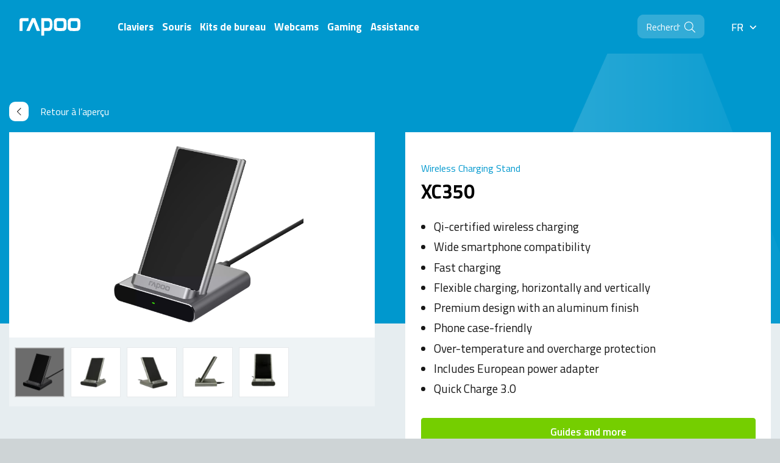

--- FILE ---
content_type: text/html; charset=UTF-8
request_url: https://www.rapoo-eu.com/fr/product/xc350/?noredirect=fr-FR
body_size: 19733
content:
<!doctype html>
<html lang="fr-FR">
<head>

            <!-- Google Data Layer -->
        <script data-cookieconsent="ignore">
            dataLayer = [{
                'ipFilterBmade': 'false',
                'ipFilterClient': 'false'
            }];
        </script>
        <!-- End Google Data Layer -->

        <!-- Google Tag Manager -->
        <script data-cookieconsent="ignore">(function(w,d,s,l,i){w[l]=w[l]||[];w[l].push({'gtm.start':
                    new Date().getTime(),event:'gtm.js'});var f=d.getElementsByTagName(s)[0],
                j=d.createElement(s),dl=l!='dataLayer'?'&l='+l:'';j.async=true;j.src=
                'https://www.googletagmanager.com/gtm.js?id='+i+dl;f.parentNode.insertBefore(j,f);
            })(window,document,'script','dataLayer','GTM-5C9BHB3');</script>
        <!-- End Google Tag Manager -->
    
            <script id="Cookiebot" src="https://consent.cookiebot.com/uc.js" data-cbid="8cdf8808-d8ec-4cbc-a346-c62392d2d536" type="text/javascript"></script>
    
    <meta http-equiv="X-UA-Compatible" content="IE=edge" />
    <meta charset="UTF-8" />
    <meta name="viewport" content="width=device-width, initial-scale=1" />
    <title>XC350 - French new</title>

    <link rel="shortcut icon" href="https://www.rapoo-eu.com/fr/wp-content/themes/bmade/dist/images/icons/favicon.ico" type="image/x-icon" />

    <meta name='robots' content='index, follow, max-image-preview:large, max-snippet:-1, max-video-preview:-1' />

	<!-- This site is optimized with the Yoast SEO plugin v22.9 - https://yoast.com/wordpress/plugins/seo/ -->
	<meta name="description" content="This wireless charger boasting a premium look with its aluminum-based finish adds style and comfort to any workspace, office, bedroom or living setting. Simply connect the XC350 wireless stand to power at your preferred location and enjoy worry-free charging with no more power cords to check, plug and unplug all the time. The charging stand not only simplifies charging, but it’s also designed to ensure the charging process is fast and convenient with the possibility to place your phone both vertically and horizontally thanks to the wider charging area (double coils). This is especially handy when you want to use your phone to watch videos and content while it’s charging. Thanks to the built-in overheating and overcharge protection the XC350 also charges your smartphone safely. Removing your smartphone case is not needed as the stand also works seamlessly with most cases on the market. The sophisticated design does not consume space and complements beautifully any setting." />
	<link rel="canonical" href="https://www.rapoo-eu.com/fr/product/xc350/" />
	<meta property="og:locale" content="fr_FR" />
	<meta property="og:type" content="article" />
	<meta property="og:title" content="XC350 - French new" />
	<meta property="og:description" content="This wireless charger boasting a premium look with its aluminum-based finish adds style and comfort to any workspace, office, bedroom or living setting. Simply connect the XC350 wireless stand to power at your preferred location and enjoy worry-free charging with no more power cords to check, plug and unplug all the time. The charging stand not only simplifies charging, but it’s also designed to ensure the charging process is fast and convenient with the possibility to place your phone both vertically and horizontally thanks to the wider charging area (double coils). This is especially handy when you want to use your phone to watch videos and content while it’s charging. Thanks to the built-in overheating and overcharge protection the XC350 also charges your smartphone safely. Removing your smartphone case is not needed as the stand also works seamlessly with most cases on the market. The sophisticated design does not consume space and complements beautifully any setting." />
	<meta property="og:url" content="https://www.rapoo-eu.com/fr/product/xc350/" />
	<meta property="og:site_name" content="French new" />
	<meta property="article:modified_time" content="2025-05-28T11:49:08+00:00" />
	<meta property="og:image" content="https://www.rapoo-eu.com/fr/wp-content/uploads/sites/15/2020/06/XC350-scaled-e1746704521551.webp" />
	<meta property="og:image:width" content="2489" />
	<meta property="og:image:height" content="2291" />
	<meta property="og:image:type" content="image/webp" />
	<meta name="twitter:card" content="summary_large_image" />
	<meta name="twitter:label1" content="Durée de lecture estimée" />
	<meta name="twitter:data1" content="1 minute" />
	<script type="application/ld+json" class="yoast-schema-graph">{"@context":"https://schema.org","@graph":[{"@type":"WebPage","@id":"https://www.rapoo-eu.com/fr/product/xc350/","url":"https://www.rapoo-eu.com/fr/product/xc350/","name":"XC350 - French new","isPartOf":{"@id":"https://www.rapoo-eu.com/fr/#website"},"primaryImageOfPage":{"@id":"https://www.rapoo-eu.com/fr/product/xc350/#primaryimage"},"image":{"@id":"https://www.rapoo-eu.com/fr/product/xc350/#primaryimage"},"thumbnailUrl":"https://www.rapoo-eu.com/fr/wp-content/uploads/sites/15/2020/06/XC350-scaled-e1746704521551.webp","datePublished":"2020-06-26T08:28:06+00:00","dateModified":"2025-05-28T11:49:08+00:00","description":"This wireless charger boasting a premium look with its aluminum-based finish adds style and comfort to any workspace, office, bedroom or living setting. Simply connect the XC350 wireless stand to power at your preferred location and enjoy worry-free charging with no more power cords to check, plug and unplug all the time. The charging stand not only simplifies charging, but it’s also designed to ensure the charging process is fast and convenient with the possibility to place your phone both vertically and horizontally thanks to the wider charging area (double coils). This is especially handy when you want to use your phone to watch videos and content while it’s charging. Thanks to the built-in overheating and overcharge protection the XC350 also charges your smartphone safely. Removing your smartphone case is not needed as the stand also works seamlessly with most cases on the market. The sophisticated design does not consume space and complements beautifully any setting.","breadcrumb":{"@id":"https://www.rapoo-eu.com/fr/product/xc350/#breadcrumb"},"inLanguage":"fr-FR","potentialAction":[{"@type":"ReadAction","target":["https://www.rapoo-eu.com/fr/product/xc350/"]}]},{"@type":"ImageObject","inLanguage":"fr-FR","@id":"https://www.rapoo-eu.com/fr/product/xc350/#primaryimage","url":"https://www.rapoo-eu.com/fr/wp-content/uploads/sites/15/2020/06/XC350-scaled-e1746704521551.webp","contentUrl":"https://www.rapoo-eu.com/fr/wp-content/uploads/sites/15/2020/06/XC350-scaled-e1746704521551.webp","width":2489,"height":2291},{"@type":"BreadcrumbList","@id":"https://www.rapoo-eu.com/fr/product/xc350/#breadcrumb","itemListElement":[{"@type":"ListItem","position":1,"name":"Home","item":"https://www.rapoo-eu.com/fr/"},{"@type":"ListItem","position":2,"name":"Products","item":"https://www.rapoo-eu.com/fr/shop/"},{"@type":"ListItem","position":3,"name":"XC350"}]},{"@type":"WebSite","@id":"https://www.rapoo-eu.com/fr/#website","url":"https://www.rapoo-eu.com/fr/","name":"French new","description":"Wireless Your Life","potentialAction":[{"@type":"SearchAction","target":{"@type":"EntryPoint","urlTemplate":"https://www.rapoo-eu.com/fr/?s={search_term_string}"},"query-input":"required name=search_term_string"}],"inLanguage":"fr-FR"}]}</script>
	<!-- / Yoast SEO plugin. -->


<link rel='stylesheet' id='wc-blocks-vendors-style-css'  href='https://www.rapoo-eu.com/fr/wp-content/plugins/woocommerce/packages/woocommerce-blocks/build/wc-blocks-vendors-style.css?ver=10.0.6' type='text/css' media='all' />
<link rel='stylesheet' id='wc-blocks-style-css'  href='https://www.rapoo-eu.com/fr/wp-content/plugins/woocommerce/packages/woocommerce-blocks/build/wc-blocks-style.css?ver=10.0.6' type='text/css' media='all' />
<style id='global-styles-inline-css' type='text/css'>
body{--wp--preset--color--black: #000000;--wp--preset--color--cyan-bluish-gray: #abb8c3;--wp--preset--color--white: #ffffff;--wp--preset--color--pale-pink: #f78da7;--wp--preset--color--vivid-red: #cf2e2e;--wp--preset--color--luminous-vivid-orange: #ff6900;--wp--preset--color--luminous-vivid-amber: #fcb900;--wp--preset--color--light-green-cyan: #7bdcb5;--wp--preset--color--vivid-green-cyan: #00d084;--wp--preset--color--pale-cyan-blue: #8ed1fc;--wp--preset--color--vivid-cyan-blue: #0693e3;--wp--preset--color--vivid-purple: #9b51e0;--wp--preset--gradient--vivid-cyan-blue-to-vivid-purple: linear-gradient(135deg,rgba(6,147,227,1) 0%,rgb(155,81,224) 100%);--wp--preset--gradient--light-green-cyan-to-vivid-green-cyan: linear-gradient(135deg,rgb(122,220,180) 0%,rgb(0,208,130) 100%);--wp--preset--gradient--luminous-vivid-amber-to-luminous-vivid-orange: linear-gradient(135deg,rgba(252,185,0,1) 0%,rgba(255,105,0,1) 100%);--wp--preset--gradient--luminous-vivid-orange-to-vivid-red: linear-gradient(135deg,rgba(255,105,0,1) 0%,rgb(207,46,46) 100%);--wp--preset--gradient--very-light-gray-to-cyan-bluish-gray: linear-gradient(135deg,rgb(238,238,238) 0%,rgb(169,184,195) 100%);--wp--preset--gradient--cool-to-warm-spectrum: linear-gradient(135deg,rgb(74,234,220) 0%,rgb(151,120,209) 20%,rgb(207,42,186) 40%,rgb(238,44,130) 60%,rgb(251,105,98) 80%,rgb(254,248,76) 100%);--wp--preset--gradient--blush-light-purple: linear-gradient(135deg,rgb(255,206,236) 0%,rgb(152,150,240) 100%);--wp--preset--gradient--blush-bordeaux: linear-gradient(135deg,rgb(254,205,165) 0%,rgb(254,45,45) 50%,rgb(107,0,62) 100%);--wp--preset--gradient--luminous-dusk: linear-gradient(135deg,rgb(255,203,112) 0%,rgb(199,81,192) 50%,rgb(65,88,208) 100%);--wp--preset--gradient--pale-ocean: linear-gradient(135deg,rgb(255,245,203) 0%,rgb(182,227,212) 50%,rgb(51,167,181) 100%);--wp--preset--gradient--electric-grass: linear-gradient(135deg,rgb(202,248,128) 0%,rgb(113,206,126) 100%);--wp--preset--gradient--midnight: linear-gradient(135deg,rgb(2,3,129) 0%,rgb(40,116,252) 100%);--wp--preset--duotone--dark-grayscale: url('#wp-duotone-dark-grayscale');--wp--preset--duotone--grayscale: url('#wp-duotone-grayscale');--wp--preset--duotone--purple-yellow: url('#wp-duotone-purple-yellow');--wp--preset--duotone--blue-red: url('#wp-duotone-blue-red');--wp--preset--duotone--midnight: url('#wp-duotone-midnight');--wp--preset--duotone--magenta-yellow: url('#wp-duotone-magenta-yellow');--wp--preset--duotone--purple-green: url('#wp-duotone-purple-green');--wp--preset--duotone--blue-orange: url('#wp-duotone-blue-orange');--wp--preset--font-size--small: 13px;--wp--preset--font-size--medium: 20px;--wp--preset--font-size--large: 36px;--wp--preset--font-size--x-large: 42px;}.has-black-color{color: var(--wp--preset--color--black) !important;}.has-cyan-bluish-gray-color{color: var(--wp--preset--color--cyan-bluish-gray) !important;}.has-white-color{color: var(--wp--preset--color--white) !important;}.has-pale-pink-color{color: var(--wp--preset--color--pale-pink) !important;}.has-vivid-red-color{color: var(--wp--preset--color--vivid-red) !important;}.has-luminous-vivid-orange-color{color: var(--wp--preset--color--luminous-vivid-orange) !important;}.has-luminous-vivid-amber-color{color: var(--wp--preset--color--luminous-vivid-amber) !important;}.has-light-green-cyan-color{color: var(--wp--preset--color--light-green-cyan) !important;}.has-vivid-green-cyan-color{color: var(--wp--preset--color--vivid-green-cyan) !important;}.has-pale-cyan-blue-color{color: var(--wp--preset--color--pale-cyan-blue) !important;}.has-vivid-cyan-blue-color{color: var(--wp--preset--color--vivid-cyan-blue) !important;}.has-vivid-purple-color{color: var(--wp--preset--color--vivid-purple) !important;}.has-black-background-color{background-color: var(--wp--preset--color--black) !important;}.has-cyan-bluish-gray-background-color{background-color: var(--wp--preset--color--cyan-bluish-gray) !important;}.has-white-background-color{background-color: var(--wp--preset--color--white) !important;}.has-pale-pink-background-color{background-color: var(--wp--preset--color--pale-pink) !important;}.has-vivid-red-background-color{background-color: var(--wp--preset--color--vivid-red) !important;}.has-luminous-vivid-orange-background-color{background-color: var(--wp--preset--color--luminous-vivid-orange) !important;}.has-luminous-vivid-amber-background-color{background-color: var(--wp--preset--color--luminous-vivid-amber) !important;}.has-light-green-cyan-background-color{background-color: var(--wp--preset--color--light-green-cyan) !important;}.has-vivid-green-cyan-background-color{background-color: var(--wp--preset--color--vivid-green-cyan) !important;}.has-pale-cyan-blue-background-color{background-color: var(--wp--preset--color--pale-cyan-blue) !important;}.has-vivid-cyan-blue-background-color{background-color: var(--wp--preset--color--vivid-cyan-blue) !important;}.has-vivid-purple-background-color{background-color: var(--wp--preset--color--vivid-purple) !important;}.has-black-border-color{border-color: var(--wp--preset--color--black) !important;}.has-cyan-bluish-gray-border-color{border-color: var(--wp--preset--color--cyan-bluish-gray) !important;}.has-white-border-color{border-color: var(--wp--preset--color--white) !important;}.has-pale-pink-border-color{border-color: var(--wp--preset--color--pale-pink) !important;}.has-vivid-red-border-color{border-color: var(--wp--preset--color--vivid-red) !important;}.has-luminous-vivid-orange-border-color{border-color: var(--wp--preset--color--luminous-vivid-orange) !important;}.has-luminous-vivid-amber-border-color{border-color: var(--wp--preset--color--luminous-vivid-amber) !important;}.has-light-green-cyan-border-color{border-color: var(--wp--preset--color--light-green-cyan) !important;}.has-vivid-green-cyan-border-color{border-color: var(--wp--preset--color--vivid-green-cyan) !important;}.has-pale-cyan-blue-border-color{border-color: var(--wp--preset--color--pale-cyan-blue) !important;}.has-vivid-cyan-blue-border-color{border-color: var(--wp--preset--color--vivid-cyan-blue) !important;}.has-vivid-purple-border-color{border-color: var(--wp--preset--color--vivid-purple) !important;}.has-vivid-cyan-blue-to-vivid-purple-gradient-background{background: var(--wp--preset--gradient--vivid-cyan-blue-to-vivid-purple) !important;}.has-light-green-cyan-to-vivid-green-cyan-gradient-background{background: var(--wp--preset--gradient--light-green-cyan-to-vivid-green-cyan) !important;}.has-luminous-vivid-amber-to-luminous-vivid-orange-gradient-background{background: var(--wp--preset--gradient--luminous-vivid-amber-to-luminous-vivid-orange) !important;}.has-luminous-vivid-orange-to-vivid-red-gradient-background{background: var(--wp--preset--gradient--luminous-vivid-orange-to-vivid-red) !important;}.has-very-light-gray-to-cyan-bluish-gray-gradient-background{background: var(--wp--preset--gradient--very-light-gray-to-cyan-bluish-gray) !important;}.has-cool-to-warm-spectrum-gradient-background{background: var(--wp--preset--gradient--cool-to-warm-spectrum) !important;}.has-blush-light-purple-gradient-background{background: var(--wp--preset--gradient--blush-light-purple) !important;}.has-blush-bordeaux-gradient-background{background: var(--wp--preset--gradient--blush-bordeaux) !important;}.has-luminous-dusk-gradient-background{background: var(--wp--preset--gradient--luminous-dusk) !important;}.has-pale-ocean-gradient-background{background: var(--wp--preset--gradient--pale-ocean) !important;}.has-electric-grass-gradient-background{background: var(--wp--preset--gradient--electric-grass) !important;}.has-midnight-gradient-background{background: var(--wp--preset--gradient--midnight) !important;}.has-small-font-size{font-size: var(--wp--preset--font-size--small) !important;}.has-medium-font-size{font-size: var(--wp--preset--font-size--medium) !important;}.has-large-font-size{font-size: var(--wp--preset--font-size--large) !important;}.has-x-large-font-size{font-size: var(--wp--preset--font-size--x-large) !important;}
</style>
<link rel='stylesheet' id='photoswipe-css'  href='https://www.rapoo-eu.com/fr/wp-content/plugins/woocommerce/assets/css/photoswipe/photoswipe.min.css?ver=7.7.2' type='text/css' media='all' />
<link rel='stylesheet' id='photoswipe-default-skin-css'  href='https://www.rapoo-eu.com/fr/wp-content/plugins/woocommerce/assets/css/photoswipe/default-skin/default-skin.min.css?ver=7.7.2' type='text/css' media='all' />
<link rel='stylesheet' id='woocommerce-layout-css'  href='https://www.rapoo-eu.com/fr/wp-content/plugins/woocommerce/assets/css/woocommerce-layout.css?ver=7.7.2' type='text/css' media='all' />
<link rel='stylesheet' id='woocommerce-smallscreen-css'  href='https://www.rapoo-eu.com/fr/wp-content/plugins/woocommerce/assets/css/woocommerce-smallscreen.css?ver=7.7.2' type='text/css' media='only screen and (max-width: 768px)' />
<link rel='stylesheet' id='woocommerce-general-css'  href='https://www.rapoo-eu.com/fr/wp-content/plugins/woocommerce/assets/css/woocommerce.css?ver=7.7.2' type='text/css' media='all' />
<style id='woocommerce-inline-inline-css' type='text/css'>
.woocommerce form .form-row .required { visibility: visible; }
</style>
<link rel='stylesheet' id='orbitvu-sun-css'  href='https://www.rapoo-eu.com/fr/wp-content/plugins/orbitvu-sun/public/css/orbitvu-sun-public.css?ver=1.1.12' type='text/css' media='all' />
<link rel='stylesheet' id='wcpf-plugin-style-css'  href='https://www.rapoo-eu.com/fr/wp-content/plugins/woocommerce-product-filters/assets/css/plugin.css?ver=1.4.38' type='text/css' media='all' />
<link rel='stylesheet' id='main-css'  href='https://www.rapoo-eu.com/fr/wp-content/themes/bmade/dist/css/bmade.main.css?ver=1754292888' type='text/css' media='all' />
<script type="text/javascript" src="https://www.rapoo-eu.com/fr/wp-includes/js/jquery/jquery.min.js?ver=3.6.0" data-cookieconsent="ignore"></script><script type="text/javascript" src="https://www.rapoo-eu.com/fr/wp-includes/js/jquery/jquery-migrate.min.js?ver=3.3.2" data-cookieconsent="ignore"></script><script type="text/javascript" src="https://www.rapoo-eu.com/fr/wp-content/plugins/orbitvu-sun/public/js/orbitvu-sun-public-namespace.js?ver=1.1.12" data-cookieconsent="ignore"></script><script type="text/javascript" src="https://www.rapoo-eu.com/fr/wp-content/plugins/orbitvu-sun/public/js/orbitvu-sun-public-hammer.js?ver=1.1.12" data-cookieconsent="ignore"></script><script type="text/javascript" src="https://www.rapoo-eu.com/fr/wp-content/plugins/orbitvu-sun/public/js/orbitvu-sun-public-hammer-jquery.js?ver=1.1.12" data-cookieconsent="ignore"></script><script type="text/javascript" src="https://www.rapoo-eu.com/fr/wp-content/plugins/orbitvu-sun/public/js/orbitvu-sun-public-gallery.js?ver=1.1.12" data-cookieconsent="ignore"></script><script type="text/javascript" src="https://www.rapoo-eu.com/fr/wp-includes/js/jquery/ui/core.min.js?ver=1.13.1" data-cookieconsent="ignore"></script><script type="text/javascript" src="https://www.rapoo-eu.com/fr/wp-includes/js/jquery/ui/mouse.min.js?ver=1.13.1" data-cookieconsent="ignore"></script><script type="text/javascript" src="https://www.rapoo-eu.com/fr/wp-includes/js/jquery/ui/slider.min.js?ver=1.13.1" data-cookieconsent="ignore"></script><script type="text/javascript" src="https://www.rapoo-eu.com/fr/wp-content/plugins/woocommerce-product-filters/assets/js/front-vendor.js?ver=1.4.38" data-cookieconsent="ignore"></script><script type="text/javascript" src="https://www.rapoo-eu.com/fr/wp-includes/js/underscore.min.js?ver=1.13.3" data-cookieconsent="ignore"></script><script type='text/javascript' id='wp-util-js-extra'>
/* <![CDATA[ */
var _wpUtilSettings = {"ajax":{"url":"\/fr\/wp-admin\/admin-ajax.php"}};
/* ]]> */
</script>
<script type="text/javascript" src="https://www.rapoo-eu.com/fr/wp-includes/js/wp-util.min.js?ver=6.0.10" data-cookieconsent="ignore"></script><script type="text/javascript" src="https://www.rapoo-eu.com/fr/wp-content/plugins/woocommerce/assets/js/accounting/accounting.min.js?ver=0.4.2" data-cookieconsent="ignore"></script><script type='text/javascript' id='wcpf-plugin-script-js-extra'>
/* <![CDATA[ */
var WCPFData = {"registerEntities":{"Project":{"id":"Project","class":"WooCommerce_Product_Filter_Plugin\\Entity","post_type":"wcpf_project","label":"Project","default_options":{"urlNavigation":"query","filteringStarts":"auto","urlNavigationOptions":[],"useComponents":["pagination","sorting","results-count","page-title","breadcrumb"],"paginationAjax":true,"sortingAjax":true,"productsContainerSelector":".products","paginationSelector":".woocommerce-pagination","resultCountSelector":".woocommerce-result-count","sortingSelector":".woocommerce-ordering","pageTitleSelector":".woocommerce-products-header__title","breadcrumbSelector":".woocommerce-breadcrumb","multipleContainersForProducts":true},"is_grouped":true,"editor_component_class":"WooCommerce_Product_Filter_Plugin\\Project\\Editor_Component","filter_component_class":"WooCommerce_Product_Filter_Plugin\\Project\\Filter_Component","variations":false},"BoxListField":{"id":"BoxListField","class":"WooCommerce_Product_Filter_Plugin\\Entity","post_type":"wcpf_item","label":"Box List","default_options":{"itemsSource":"attribute","itemsDisplay":"all","queryType":"or","itemsDisplayHierarchical":true,"displayHierarchicalCollapsed":false,"displayTitle":true,"displayToggleContent":true,"defaultToggleState":"show","cssClass":"","actionForEmptyOptions":"hide","displayProductCount":true,"productCountPolicy":"for-option-only","multiSelect":true,"boxSize":"45px"},"is_grouped":false,"editor_component_class":"WooCommerce_Product_Filter_Plugin\\Field\\Box_list\\Editor_Component","filter_component_class":"WooCommerce_Product_Filter_Plugin\\Field\\Box_List\\Filter_Component","variations":true},"CheckBoxListField":{"id":"CheckBoxListField","class":"WooCommerce_Product_Filter_Plugin\\Entity","post_type":"wcpf_item","label":"Checkbox","default_options":{"itemsSource":"attribute","itemsDisplay":"all","queryType":"or","itemsDisplayHierarchical":true,"displayHierarchicalCollapsed":false,"displayTitle":true,"displayToggleContent":true,"defaultToggleState":"show","cssClass":"","actionForEmptyOptions":"hide","displayProductCount":true,"productCountPolicy":"for-option-only","seeMoreOptionsBy":"scrollbar","heightOfVisibleContent":12},"is_grouped":false,"editor_component_class":"WooCommerce_Product_Filter_Plugin\\Field\\Check_Box_List\\Editor_Component","filter_component_class":"WooCommerce_Product_Filter_Plugin\\Field\\Check_Box_List\\Filter_Component","variations":true},"DropDownListField":{"id":"DropDownListField","class":"WooCommerce_Product_Filter_Plugin\\Entity","post_type":"wcpf_item","label":"Drop Down","default_options":{"itemsSource":"attribute","itemsDisplay":"all","queryType":"or","itemsDisplayHierarchical":true,"displayHierarchicalCollapsed":false,"displayTitle":true,"displayToggleContent":true,"defaultToggleState":"show","cssClass":"","actionForEmptyOptions":"hide","displayProductCount":true,"productCountPolicy":"for-option-only","titleItemReset":"Show all"},"is_grouped":false,"editor_component_class":"WooCommerce_Product_Filter_Plugin\\Field\\Drop_Down_List\\Editor_Component","filter_component_class":"WooCommerce_Product_Filter_Plugin\\Field\\Drop_Down_List\\Filter_Component","variations":true},"ButtonField":{"id":"ButtonField","class":"WooCommerce_Product_Filter_Plugin\\Entity","post_type":"wcpf_item","label":"Button","default_options":{"cssClass":"","action":"reset"},"is_grouped":false,"editor_component_class":"WooCommerce_Product_Filter_Plugin\\Field\\Button\\Editor_Component","filter_component_class":"WooCommerce_Product_Filter_Plugin\\Field\\Button\\Filter_Component","variations":true},"ColorListField":{"id":"ColorListField","class":"WooCommerce_Product_Filter_Plugin\\Entity","post_type":"wcpf_item","label":"Colors","default_options":{"itemsSource":"attribute","itemsDisplay":"all","queryType":"or","itemsDisplayHierarchical":true,"displayHierarchicalCollapsed":false,"displayTitle":true,"displayToggleContent":true,"defaultToggleState":"show","cssClass":"","actionForEmptyOptions":"hide","displayProductCount":true,"productCountPolicy":"for-option-only","optionKey":"colors"},"is_grouped":false,"editor_component_class":"WooCommerce_Product_Filter_Plugin\\Field\\Color_List\\Editor_Component","filter_component_class":"WooCommerce_Product_Filter_Plugin\\Field\\Color_List\\Filter_Component","variations":true},"RadioListField":{"id":"RadioListField","class":"WooCommerce_Product_Filter_Plugin\\Entity","post_type":"wcpf_item","label":"Radio","default_options":{"itemsSource":"attribute","itemsDisplay":"all","queryType":"or","itemsDisplayHierarchical":true,"displayHierarchicalCollapsed":false,"displayTitle":true,"displayToggleContent":true,"defaultToggleState":"show","cssClass":"","actionForEmptyOptions":"hide","displayProductCount":true,"productCountPolicy":"for-option-only","titleItemReset":"Show all","seeMoreOptionsBy":"scrollbar","heightOfVisibleContent":12},"is_grouped":false,"editor_component_class":"WooCommerce_Product_Filter_Plugin\\Field\\Radio_List\\Editor_Component","filter_component_class":"WooCommerce_Product_Filter_Plugin\\Field\\Radio_List\\Filter_Component","variations":true},"TextListField":{"id":"TextListField","class":"WooCommerce_Product_Filter_Plugin\\Entity","post_type":"wcpf_item","label":"Text List","default_options":{"itemsSource":"attribute","itemsDisplay":"all","queryType":"or","itemsDisplayHierarchical":true,"displayHierarchicalCollapsed":false,"displayTitle":true,"displayToggleContent":true,"defaultToggleState":"show","cssClass":"","actionForEmptyOptions":"hide","displayProductCount":true,"productCountPolicy":"for-option-only","multiSelect":true,"useInlineStyle":false},"is_grouped":false,"editor_component_class":"WooCommerce_Product_Filter_Plugin\\Field\\Text_List\\Editor_Component","filter_component_class":"WooCommerce_Product_Filter_Plugin\\Field\\Text_List\\Filter_Component","variations":true},"PriceSliderField":{"id":"PriceSliderField","class":"WooCommerce_Product_Filter_Plugin\\Entity","post_type":"wcpf_item","label":"Price slider","default_options":{"minPriceOptionKey":"min-price","maxPriceOptionKey":"max-price","optionKey":"price","optionKeyFormat":"dash","cssClass":"","displayMinMaxInput":true,"displayTitle":true,"displayToggleContent":true,"defaultToggleState":"show","displayPriceLabel":true},"is_grouped":false,"editor_component_class":"WooCommerce_Product_Filter_Plugin\\Field\\Price_Slider\\Editor_Component","filter_component_class":"WooCommerce_Product_Filter_Plugin\\Field\\Price_Slider\\Filter_Component","variations":false},"SimpleBoxLayout":{"id":"SimpleBoxLayout","class":"WooCommerce_Product_Filter_Plugin\\Entity","post_type":"wcpf_item","label":"Simple Box","default_options":{"displayToggleContent":true,"defaultToggleState":"show","cssClass":""},"is_grouped":true,"editor_component_class":"WooCommerce_Product_Filter_Plugin\\Layout\\Simple_Box\\Editor_Component","filter_component_class":"WooCommerce_Product_Filter_Plugin\\Layout\\Simple_Box\\Filter_Component","variations":false},"ColumnsLayout":{"id":"ColumnsLayout","class":"WooCommerce_Product_Filter_Plugin\\Entity","post_type":"wcpf_item","label":"Columns","default_options":{"columns":[{"entities":[],"options":{"width":"50%"}}]},"is_grouped":true,"editor_component_class":"WooCommerce_Product_Filter_Plugin\\Layout\\Columns\\Editor_Component","filter_component_class":"WooCommerce_Product_Filter_Plugin\\Layout\\Columns\\Filter_Component","variations":false}},"messages":{"selectNoMatchesFound":"No matches found"},"selectors":{"productsContainer":".products","paginationContainer":".woocommerce-pagination","resultCount":".woocommerce-result-count","sorting":".woocommerce-ordering","pageTitle":".woocommerce-products-header__title","breadcrumb":".woocommerce-breadcrumb"},"pageUrl":"https:\/\/www.rapoo-eu.com\/fr\/product\/xc350\/?noredirect=fr-FR","isPaged":"","scriptAfterProductsUpdate":"","scrollTop":"no","priceFormat":{"currencyFormatNumDecimals":0,"currencyFormatSymbol":"&euro;","currencyFormatDecimalSep":".","currencyFormatThousandSep":",","currencyFormat":"%s%v"}};
/* ]]> */
</script>
<script type="text/javascript" src="https://www.rapoo-eu.com/fr/wp-content/plugins/woocommerce-product-filters/assets/build/js/plugin.js?ver=1.4.38" data-cookieconsent="ignore"></script><link rel="https://api.w.org/" href="https://www.rapoo-eu.com/fr/wp-json/" /><link rel="alternate" type="application/json" href="https://www.rapoo-eu.com/fr/wp-json/wp/v2/product/2103" /><link rel="EditURI" type="application/rsd+xml" title="RSD" href="https://www.rapoo-eu.com/fr/xmlrpc.php?rsd" />
<link rel="wlwmanifest" type="application/wlwmanifest+xml" href="https://www.rapoo-eu.com/fr/wp-includes/wlwmanifest.xml" /> 
<link rel="alternate" type="application/json+oembed" href="https://www.rapoo-eu.com/fr/wp-json/oembed/1.0/embed?url=https%3A%2F%2Fwww.rapoo-eu.com%2Ffr%2Fproduct%2Fxc350%2F" />
<link rel="alternate" type="text/xml+oembed" href="https://www.rapoo-eu.com/fr/wp-json/oembed/1.0/embed?url=https%3A%2F%2Fwww.rapoo-eu.com%2Ffr%2Fproduct%2Fxc350%2F&#038;format=xml" />
	<noscript><style>.woocommerce-product-gallery{ opacity: 1 !important; }</style></noscript>
	

    <script type="text/javascript" data-cookieconsent="ignore">
        window['bmade'] = {};
        window['bmade']['gf-keys'] = [];
        window['bmade']['gf-keys']['gf-api-key'] = 'ck_d075ca7a676b0883e158b2453a92389bf5c26ff7';
        window['bmade']['gf-keys']['gf-api-secret'] = '';
    </script>

</head>
<body class="product-template-default single single-product postid-2103 theme-bmade woocommerce woocommerce-page woocommerce-no-js class-name single-product--standard-margins">
    <!-- Google Tag Manager (noscript) -->
    <noscript><iframe src="https://www.googletagmanager.com/ns.html?id=GTM-5C9BHB3"
                      height="0" width="0" style="display:none;visibility:hidden"></iframe></noscript>
    <!-- End Google Tag Manager (noscript) -->

    <script type="text/javascript">
    if(typeof window['bmade'] === 'undefined')
        window['bmade'] = [];
    window['bmade']['header'] = [];
</script>


<header id="header" class="header" :class="{ 'header--scrolled': scrolled, 'header--expanded': menuExpanded, 'header--active-sub-menu': activeSubMenu !== -1 }" >
    
    <div class="container-fluid">

        <div class="row align-items-lg-center justify-content-between">
            <div class="col-auto col-lg-3 col-xxl-2">
                <div class="header__logo-wrapper ">	
				<a class="header__logo" 
			title="French new" 
			href="https://www.rapoo-eu.com/fr">
						<svg xmlns="http://www.w3.org/2000/svg" width="111" height="32" viewbox="0 0 111 32">
				<g>
					<g><path d="M105.522.296c2.567.211 5.131 2.902 5.24 5.398.177 4.105.207 9.678 0 12.435-.209 2.757-2.636 5.222-5.24 5.399-2.604.177-9.787.163-12.345 0-2.556-.165-5.108-2.687-5.238-5.399-.13-2.713-.151-9.707 0-12.435.152-2.73 2.853-5.204 5.238-5.398 2.388-.194 9.779-.211 12.345 0m-25.235 0c2.567.211 5.131 2.902 5.24 5.398.177 4.105.207 9.678 0 12.435-.208 2.757-2.635 5.222-5.24 5.399-2.604.177-9.786.163-12.344 0-2.556-.165-5.109-2.687-5.238-5.399-.131-2.713-.152-9.707 0-12.435.151-2.73 2.852-5.204 5.238-5.398 2.387-.194 9.778-.211 12.344 0m0 15.663c.09-.714.133-7.221 0-8.096-.206-1.359-.997-2.06-1.915-2.17-.72-.087-7.312-.166-8.72 0-.523.06-1.575.803-1.71 2.17-.1 1.045-.066 7.24 0 8.096.113 1.39 1.436 2.105 2.135 2.17 1.197.113 7.272.093 8.076 0 .794-.091 1.964-.804 2.134-2.17M53.646.296c2.893 0 6.509 2.012 6.509 11.912 0 9.107-3.659 11.262-6.804 11.262h-8.47v8.505h-5.294V.296h14.059m1.72 11.434c0-5.348-2.015-6.036-4.387-6.036h-6.128V17.98l6.287-.002c2.108 0 4.228-.532 4.228-6.249M12.353 23.468L22.646.297h5.823l9.059 23.171H31.41L25.53 7.336l-7.058 16.19zM0 3.875S.026.297 3.94.297h12.354v5.395H6.823c-.908 0-1.177 1.057-1.177 1.057v16.72H0zm105.522 12.084c.09-.714.133-7.221 0-8.096-.207-1.359-.997-2.06-1.915-2.17-.72-.087-7.312-.166-8.72 0-.523.06-1.575.803-1.71 2.17-.101 1.045-.067 7.24 0 8.096.112 1.39 1.435 2.105 2.135 2.17 1.197.113 7.272.093 8.076 0 .794-.091 1.964-.804 2.134-2.17"/></g>
				</g>
			</svg>
		</a>
		</div>            </div>

            <div class="col-auto col-lg">
                                    <nav class="header__nav">

	<ul class="header__list">
					<li class="header__list-item  menu-item menu-item-type-taxonomy menu-item-object-product_cat menu-item-1771">
	<a class="header__list-link" href="https://www.rapoo-eu.com/fr/product-category/claviers/">

	<span class="header__list-link-text">
		Claviers
			</span>

	</a>	</li>					<li class="header__list-item  menu-item menu-item-type-taxonomy menu-item-object-product_cat menu-item-1982">
	<a class="header__list-link" href="https://www.rapoo-eu.com/fr/product-category/souris/">

	<span class="header__list-link-text">
		Souris
			</span>

	</a>	</li>					<li class="header__list-item  menu-item menu-item-type-taxonomy menu-item-object-product_cat menu-item-1983">
	<a class="header__list-link" href="https://www.rapoo-eu.com/fr/product-category/kits-de-bureau/">

	<span class="header__list-link-text">
		Kits de bureau
			</span>

	</a>	</li>					<li class="header__list-item  menu-item menu-item-type-taxonomy menu-item-object-product_cat menu-item-7240">
	<a class="header__list-link" href="https://www.rapoo-eu.com/fr/product-category/webcams/">

	<span class="header__list-link-text">
		Webcams
			</span>

	</a>	</li>					<li class="header__list-item  menu-item menu-item-type-custom menu-item-object-custom menu-item-3682">
	<a class="header__list-link" href="https://www.rapoo-eu.com/fr/wireless-gaming/">

	<span class="header__list-link-text">
		Gaming
			</span>

	</a>	</li>					<li class="header__list-item  menu-item menu-item-type-post_type menu-item-object-page menu-item-1583">
	<a class="header__list-link" href="https://www.rapoo-eu.com/fr/support/">

	<span class="header__list-link-text">
		Assistance
			</span>

	</a>	</li>		
			</ul>

	<div class="header__nav-bottom d-block d-lg-none">
		<form class="header__form" method="post" about="/" method="GET">
	<input class="header__form-input header__form-input--search" name="s" placeholder="Recherche"/>
	<div class="icon icon--search">
		<svg xmlns="http://www.w3.org/2000/svg" viewbox="0 0 512 512">
			<path d="M508.5 481.6l-129-129c-2.3-2.3-5.3-3.5-8.5-3.5h-10.3C395 312 416 262.5 416 208 416 93.1 322.9 0 208 0S0 93.1 0 208s93.1 208 208 208c54.5 0 104-21 141.1-55.2V371c0 3.2 1.3 6.2 3.5 8.5l129 129c4.7 4.7 12.3 4.7 17 0l9.9-9.9c4.7-4.7 4.7-12.3 0-17zM208 384c-97.3 0-176-78.7-176-176S110.7 32 208 32s176 78.7 176 176-78.7 176-176 176z"/>
		</svg>
		<input type="submit" class="d-lg-none"/>
	</div>
</form>					<div>
				<div id="language-switcher"><svg xmlns="http://www.w3.org/2000/svg" viewBox="0 0 320 512"><path d="M119.5 326.9L3.5 209.1c-4.7-4.7-4.7-12.3 0-17l7.1-7.1c4.7-4.7 12.3-4.7 17 0L128 287.3l100.4-102.2c4.7-4.7 12.3-4.7 17 0l7.1 7.1c4.7 4.7 4.7 12.3 0 17L136.5 327c-4.7 4.6-12.3 4.6-17-.1z"/></svg><div class="d-none d-lg-block multilingualpress-current-language"><span>fr<svg xmlns="http://www.w3.org/2000/svg" viewBox="0 0 320 512"><path d="M119.5 326.9L3.5 209.1c-4.7-4.7-4.7-12.3 0-17l7.1-7.1c4.7-4.7 12.3-4.7 17 0L128 287.3l100.4-102.2c4.7-4.7 12.3-4.7 17 0l7.1 7.1c4.7 4.7 4.7 12.3 0 17L136.5 327c-4.7 4.6-12.3 4.6-17-.1z"></path></svg></span></div><ul class="multilingualpress-language-switcher">
			    <li class="multilingualpress-language-switcher__title">
			       Choisissez votre région
			    </li>
			
                <li class=' multilingualpress__current-language'>
                    <a href='https://www.rapoo-eu.com/fr' title='French'>
                        <img src='https://www.rapoo-eu.com/fr/wp-content/themes/bmade/dist/images/fr.png' alt='French' class='mr-1' />
                        Français 
                    </a>
                </li>
            
                <li class=''>
                    <a href='https://www.rapoo-eu.com/es' title='Spanish'>
                        <img src='https://www.rapoo-eu.com/fr/wp-content/themes/bmade/dist/images/es.png' alt='Spanish' class='mr-1' />
                        Español 
                    </a>
                </li>
            
                <li class=''>
                    <a href='https://www.rapoo-eu.com/it' title='Italian'>
                        <img src='https://www.rapoo-eu.com/fr/wp-content/themes/bmade/dist/images/it.png' alt='Italian' class='mr-1' />
                        Italiano 
                    </a>
                </li>
            
                <li class=''>
                    <a href='https://www.rapoo-eu.com/de/product/xc350/' title='German'>
                        <img src='https://www.rapoo-eu.com/fr/wp-content/themes/bmade/dist/images/de.png' alt='German' class='mr-1' />
                        Deutsch 
                    </a>
                </li>
            
                <li class=''>
                    <a href='https://www.rapoo-eu.com' title='English'>
                        <img src='https://www.rapoo-eu.com/fr/wp-content/themes/bmade/dist/images/en.png' alt='English' class='mr-1' />
                        English 
                    </a>
                </li>
            </ul><select class="multilingual-press-select" @change="onChange($event)"><option  value='https://www.rapoo-eu.com/fr'>Français </option><option  value='https://www.rapoo-eu.com/es'>Español </option><option  value='https://www.rapoo-eu.com/it'>Italiano </option><option  value='https://www.rapoo-eu.com/de/product/xc350/'>Deutsch </option><option  value='https://www.rapoo-eu.com'>English </option></select></div>
			</div>
			</div>
</nav>                
                                    	<nav class="header__nav-right-side d-none d-lg-flex">
		<form class="header__form" method="post" action="https://www.rapoo-eu.com/fr" method="GET">
			<input class="header__form-input header__form-input--search" name="s" placeholder="Recherche"/>
			<div class="icon icon--search">
				<svg xmlns="http://www.w3.org/2000/svg" viewbox="0 0 512 512">
					<path d="M508.5 481.6l-129-129c-2.3-2.3-5.3-3.5-8.5-3.5h-10.3C395 312 416 262.5 416 208 416 93.1 322.9 0 208 0S0 93.1 0 208s93.1 208 208 208c54.5 0 104-21 141.1-55.2V371c0 3.2 1.3 6.2 3.5 8.5l129 129c4.7 4.7 12.3 4.7 17 0l9.9-9.9c4.7-4.7 4.7-12.3 0-17zM208 384c-97.3 0-176-78.7-176-176S110.7 32 208 32s176 78.7 176 176-78.7 176-176 176z"/>
				</svg>
			</div>
			<input type="submit" class="header__form-submit"/>
		</form>

					<div>
				<div id="language-switcher"><svg xmlns="http://www.w3.org/2000/svg" viewBox="0 0 320 512"><path d="M119.5 326.9L3.5 209.1c-4.7-4.7-4.7-12.3 0-17l7.1-7.1c4.7-4.7 12.3-4.7 17 0L128 287.3l100.4-102.2c4.7-4.7 12.3-4.7 17 0l7.1 7.1c4.7 4.7 4.7 12.3 0 17L136.5 327c-4.7 4.6-12.3 4.6-17-.1z"/></svg><div class="d-none d-lg-block multilingualpress-current-language"><span>fr<svg xmlns="http://www.w3.org/2000/svg" viewBox="0 0 320 512"><path d="M119.5 326.9L3.5 209.1c-4.7-4.7-4.7-12.3 0-17l7.1-7.1c4.7-4.7 12.3-4.7 17 0L128 287.3l100.4-102.2c4.7-4.7 12.3-4.7 17 0l7.1 7.1c4.7 4.7 4.7 12.3 0 17L136.5 327c-4.7 4.6-12.3 4.6-17-.1z"></path></svg></span></div><ul class="multilingualpress-language-switcher">
			    <li class="multilingualpress-language-switcher__title">
			       Choisissez votre région
			    </li>
			
                <li class=' multilingualpress__current-language'>
                    <a href='https://www.rapoo-eu.com/fr' title='French'>
                        <img src='https://www.rapoo-eu.com/fr/wp-content/themes/bmade/dist/images/fr.png' alt='French' class='mr-1' />
                        Français 
                    </a>
                </li>
            
                <li class=''>
                    <a href='https://www.rapoo-eu.com/es' title='Spanish'>
                        <img src='https://www.rapoo-eu.com/fr/wp-content/themes/bmade/dist/images/es.png' alt='Spanish' class='mr-1' />
                        Español 
                    </a>
                </li>
            
                <li class=''>
                    <a href='https://www.rapoo-eu.com/it' title='Italian'>
                        <img src='https://www.rapoo-eu.com/fr/wp-content/themes/bmade/dist/images/it.png' alt='Italian' class='mr-1' />
                        Italiano 
                    </a>
                </li>
            
                <li class=''>
                    <a href='https://www.rapoo-eu.com/de/product/xc350/' title='German'>
                        <img src='https://www.rapoo-eu.com/fr/wp-content/themes/bmade/dist/images/de.png' alt='German' class='mr-1' />
                        Deutsch 
                    </a>
                </li>
            
                <li class=''>
                    <a href='https://www.rapoo-eu.com' title='English'>
                        <img src='https://www.rapoo-eu.com/fr/wp-content/themes/bmade/dist/images/en.png' alt='English' class='mr-1' />
                        English 
                    </a>
                </li>
            </ul><select class="multilingual-press-select" @change="onChange($event)"><option  value='https://www.rapoo-eu.com/fr'>Français </option><option  value='https://www.rapoo-eu.com/es'>Español </option><option  value='https://www.rapoo-eu.com/it'>Italiano </option><option  value='https://www.rapoo-eu.com/de/product/xc350/'>Deutsch </option><option  value='https://www.rapoo-eu.com'>English </option></select></div>
			</div>
			</nav>
                
                                    	<nav class="header__nav-right-side d-none d-lg-flex">
		<form class="header__form" method="post" action="https://www.rapoo-eu.com/fr" method="GET">
			<input class="header__form-input header__form-input--search" name="s" placeholder="Recherche"/>
			<div class="icon icon--search">
				<svg xmlns="http://www.w3.org/2000/svg" viewbox="0 0 512 512">
					<path d="M508.5 481.6l-129-129c-2.3-2.3-5.3-3.5-8.5-3.5h-10.3C395 312 416 262.5 416 208 416 93.1 322.9 0 208 0S0 93.1 0 208s93.1 208 208 208c54.5 0 104-21 141.1-55.2V371c0 3.2 1.3 6.2 3.5 8.5l129 129c4.7 4.7 12.3 4.7 17 0l9.9-9.9c4.7-4.7 4.7-12.3 0-17zM208 384c-97.3 0-176-78.7-176-176S110.7 32 208 32s176 78.7 176 176-78.7 176-176 176z"/>
				</svg>
			</div>
			<input type="submit" class="header__form-submit"/>
		</form>

					<div>
				<div id="language-switcher"><svg xmlns="http://www.w3.org/2000/svg" viewBox="0 0 320 512"><path d="M119.5 326.9L3.5 209.1c-4.7-4.7-4.7-12.3 0-17l7.1-7.1c4.7-4.7 12.3-4.7 17 0L128 287.3l100.4-102.2c4.7-4.7 12.3-4.7 17 0l7.1 7.1c4.7 4.7 4.7 12.3 0 17L136.5 327c-4.7 4.6-12.3 4.6-17-.1z"/></svg><div class="d-none d-lg-block multilingualpress-current-language"><span>fr<svg xmlns="http://www.w3.org/2000/svg" viewBox="0 0 320 512"><path d="M119.5 326.9L3.5 209.1c-4.7-4.7-4.7-12.3 0-17l7.1-7.1c4.7-4.7 12.3-4.7 17 0L128 287.3l100.4-102.2c4.7-4.7 12.3-4.7 17 0l7.1 7.1c4.7 4.7 4.7 12.3 0 17L136.5 327c-4.7 4.6-12.3 4.6-17-.1z"></path></svg></span></div><ul class="multilingualpress-language-switcher">
			    <li class="multilingualpress-language-switcher__title">
			       Choisissez votre région
			    </li>
			
                <li class=' multilingualpress__current-language'>
                    <a href='https://www.rapoo-eu.com/fr' title='French'>
                        <img src='https://www.rapoo-eu.com/fr/wp-content/themes/bmade/dist/images/fr.png' alt='French' class='mr-1' />
                        Français 
                    </a>
                </li>
            
                <li class=''>
                    <a href='https://www.rapoo-eu.com/es' title='Spanish'>
                        <img src='https://www.rapoo-eu.com/fr/wp-content/themes/bmade/dist/images/es.png' alt='Spanish' class='mr-1' />
                        Español 
                    </a>
                </li>
            
                <li class=''>
                    <a href='https://www.rapoo-eu.com/it' title='Italian'>
                        <img src='https://www.rapoo-eu.com/fr/wp-content/themes/bmade/dist/images/it.png' alt='Italian' class='mr-1' />
                        Italiano 
                    </a>
                </li>
            
                <li class=''>
                    <a href='https://www.rapoo-eu.com/de/product/xc350/' title='German'>
                        <img src='https://www.rapoo-eu.com/fr/wp-content/themes/bmade/dist/images/de.png' alt='German' class='mr-1' />
                        Deutsch 
                    </a>
                </li>
            
                <li class=''>
                    <a href='https://www.rapoo-eu.com' title='English'>
                        <img src='https://www.rapoo-eu.com/fr/wp-content/themes/bmade/dist/images/en.png' alt='English' class='mr-1' />
                        English 
                    </a>
                </li>
            </ul><select class="multilingual-press-select" @change="onChange($event)"><option  value='https://www.rapoo-eu.com/fr'>Français </option><option  value='https://www.rapoo-eu.com/es'>Español </option><option  value='https://www.rapoo-eu.com/it'>Italiano </option><option  value='https://www.rapoo-eu.com/de/product/xc350/'>Deutsch </option><option  value='https://www.rapoo-eu.com'>English </option></select></div>
			</div>
			</nav>
                
                
                <div class="d-lg-none header__hamburger hamburger hamburger--squeeze"
                     :class="{ 'is-active': menuExpanded }"
                     @click.prevent="menuExpanded = !menuExpanded">
                    <div class="hamburger-box">
                        <div class="hamburger-inner"></div>
                    </div>
                </div>
            </div>

        </div>
    </div>
</header>
<main class="main">
    
    <link rel="stylesheet" href="https://www.rapoo-eu.com/fr/wp-content/themes/bmade/dist/css/bmade.single-product.css?ver=1754292888" type="text/css" media="all">

    <div class="container">
        <div class="row">
            <div class="col-24">
                <div class="woocommerce">			<div class="single-product" data-product-page-preselected-id="0">
				<div class="woocommerce-notices-wrapper"></div>    <div class="section section--back-button-wrapper ">
            <div class="row">
                <div class="col-24">
                                                            <a href="https://www.rapoo-eu.com/fr/product-category/wireless-charging/" class="back-button">
                        <div class="icon icon--go-back">
                            <svg xmlns="http://www.w3.org/2000/svg" viewBox="0 0 256 512">
                                <path d="M17.525 36.465l-7.071 7.07c-4.686 4.686-4.686 12.284 0 16.971L205.947 256 10.454 451.494c-4.686 4.686-4.686 12.284 0 16.971l7.071 7.07c4.686 4.686 12.284 4.686 16.97 0l211.051-211.05c4.686-4.686 4.686-12.284 0-16.971L34.495 36.465c-4.686-4.687-12.284-4.687-16.97 0z"/>
                            </svg>
                        </div>
                        Retour à l’aperçu
                    </a>
                                </div>
        </div>
    </div>
<div id="product-2103" class="product type-product post-2103 status-publish first instock product_cat-wireless-charging has-post-thumbnail shipping-taxable product-type-simple">
    <style type="text/css">
    .orbitvu-gallery-wrapper {
        width: 100%;
    }

    .orbitvu-gallery-fix {
        border: 1px solid #ccc;
        padding: 0;
    }

    .orbitvu-gallery {
        padding-bottom: 56.25%;
        /* 16:9 - default */
    }

    .orbitvu-gallery-product-views ul.orbitvu-image-thumbs li.orbitvu-gallery-item {
        margin: 5px;
    }

    .orbitvu-gallery-product-views ul.orbitvu-image-thumbs li.orbitvu-gallery-item,
    .orbitvu-gallery-product-views ul.orbitvu-image-thumbs li.orbitvu-gallery-item a {
        width: 80px;
        height: 80px;
    }

    .orbitvu-gallery-button {
        width: 25px;
        height: 40px;
    }

    #ovgo-next,
    #ovgo-back {
        top: calc(50% - 20px);
    }

    .orbitvu-gallery-view-image img.orbitvu-gallery-main-image.orbitvu-opacity-active {
        opacity: 0.4;
    }

    .orbitvu-gallery-view-image .orbitvu-gallery-lenses {
        border: 1px solid #ccc;
        box-shadow: 0 0 5px #ccc;
    }

    .orbitvu-gallery-zoomer-zoom {
        border: 1px solid #ccc;
        background: #fff;
        box-shadow: 0 0 5px #a4a5a6;
    }
</style>

<div class="images">
            <div id="ovgallery-wrapper" class="orbitvu-gallery-wrapper">
            <div id="ovgallery-fix" class="orbitvu-gallery-fix">
                <div id="ovgallery" class="orbitvu-gallery">
                    <div id="ovgallery-zoomer-zoom" class="orbitvu-gallery-zoomer-zoom orbitvu-hidden orbitvu-lightbox-cursor">
                        <div class="orbitvu-gallery-zoomer-zoom-inner">
                            <div id="ovspinner-zoomer-zoom-image" class="orbitvu-spinner">
                                <div class="orbitvu-spinner-inner">
                                    <div class="bounce1"></div>
                                    <div class="bounce2"></div>
                                    <div class="bounce3"></div>
                                </div>
                            </div>
                        </div>
                    </div>
                    <div id="ovgallery-product-image" class="orbitvu-gallery-product-image">
                                                    <div id="ovgallery-view-image" class="orbitvu-gallery-view-image">
                                <div id="ovspinner-main-image" class="orbitvu-spinner">
                                    <div class="orbitvu-spinner-inner">
                                        <div class="bounce1"></div>
                                        <div class="bounce2"></div>
                                        <div class="bounce3"></div>
                                    </div>
                                </div>
                                <img id="ovgallery-main-image" class="orbitvu-gallery-main-image "
                                    data-zoom_inside=""
                                    src="https://www.rapoo-eu.com/fr/wp-content/uploads/sites/15/2020/06/XC350-scaled-e1746704521551.webp"
                                    alt="XC350"
                                    title="XC350">
                                <div id="ovgallery-lenses" class="orbitvu-gallery-lenses orbitvu-hidden"></div>
                                <div id="ovgallery-zoomer" class="orbitvu-gallery-zoomer orbitvu-hidden orbitvu-lightbox-cursor"></div>
                            </div>
                                                                                                                    </div>
                </div>
            </div>
                        <div id="ovgallery-scroller" class="orbitvu-gallery-scroller" >
                <div id="ovgallery-product-views" class="orbitvu-gallery-product-views">
                    <ul id="ovimage-thumbs" class="orbitvu-image-thumbs ">
                                                    <li class="orbitvu-gallery-item orbitvu-gallery-item-ov2d-native">
                                <a class="orbitvu-gallery-item-link orbitvu-gallery-item-link>"
                                                                        data-big_src="https://www.rapoo-eu.com/fr/wp-content/uploads/sites/15/2020/06/XC350-scaled-e1746704521551.webp"
                                    data-src="https://www.rapoo-eu.com/fr/wp-content/uploads/sites/15/2020/06/XC350-scaled-e1746704521551.webp"
                                    data-ov_uid=""
                                    data-ov_type="ov2d-native"
                                    data-ov_slide_id="ovlightbox-slide-ov2d-native-14640"
                                    id="ov2d-native-14640">
                                    <img src="https://www.rapoo-eu.com/fr/wp-content/uploads/sites/15/2020/06/XC350-scaled-e1746704521551.webp"
                                        alt=""
                                        title="XC350">
                                    <div class="orbitvu-icon ov2d-native"></div>
                                </a>
                            </li>
                                                    <li class="orbitvu-gallery-item orbitvu-gallery-item-ov2d-native">
                                <a class="orbitvu-gallery-item-link orbitvu-gallery-item-link>"
                                                                        data-big_src="https://www.rapoo-eu.com/fr/wp-content/uploads/sites/15/2020/06/IMG_7953.webp"
                                    data-src="https://www.rapoo-eu.com/fr/wp-content/uploads/sites/15/2020/06/IMG_7953-600x400.webp"
                                    data-ov_uid=""
                                    data-ov_type="ov2d-native"
                                    data-ov_slide_id="ovlightbox-slide-ov2d-native-5363"
                                    id="ov2d-native-5363">
                                    <img src="https://www.rapoo-eu.com/fr/wp-content/uploads/sites/15/2020/06/IMG_7953-100x100.webp"
                                        alt=""
                                        title="XC350-IMG_7953">
                                    <div class="orbitvu-icon ov2d-native"></div>
                                </a>
                            </li>
                                                    <li class="orbitvu-gallery-item orbitvu-gallery-item-ov2d-native">
                                <a class="orbitvu-gallery-item-link orbitvu-gallery-item-link>"
                                                                        data-big_src="https://www.rapoo-eu.com/fr/wp-content/uploads/sites/15/2020/06/IMG_7959.webp"
                                    data-src="https://www.rapoo-eu.com/fr/wp-content/uploads/sites/15/2020/06/IMG_7959-600x400.webp"
                                    data-ov_uid=""
                                    data-ov_type="ov2d-native"
                                    data-ov_slide_id="ovlightbox-slide-ov2d-native-5364"
                                    id="ov2d-native-5364">
                                    <img src="https://www.rapoo-eu.com/fr/wp-content/uploads/sites/15/2020/06/IMG_7959-100x100.webp"
                                        alt=""
                                        title="XC350-IMG_7959">
                                    <div class="orbitvu-icon ov2d-native"></div>
                                </a>
                            </li>
                                                    <li class="orbitvu-gallery-item orbitvu-gallery-item-ov2d-native">
                                <a class="orbitvu-gallery-item-link orbitvu-gallery-item-link>"
                                                                        data-big_src="https://www.rapoo-eu.com/fr/wp-content/uploads/sites/15/2020/06/IMG_7952.webp"
                                    data-src="https://www.rapoo-eu.com/fr/wp-content/uploads/sites/15/2020/06/IMG_7952-600x400.webp"
                                    data-ov_uid=""
                                    data-ov_type="ov2d-native"
                                    data-ov_slide_id="ovlightbox-slide-ov2d-native-5362"
                                    id="ov2d-native-5362">
                                    <img src="https://www.rapoo-eu.com/fr/wp-content/uploads/sites/15/2020/06/IMG_7952-100x100.webp"
                                        alt=""
                                        title="XC350-IMG_7952">
                                    <div class="orbitvu-icon ov2d-native"></div>
                                </a>
                            </li>
                                                    <li class="orbitvu-gallery-item orbitvu-gallery-item-ov2d-native">
                                <a class="orbitvu-gallery-item-link orbitvu-gallery-item-link>"
                                                                        data-big_src="https://www.rapoo-eu.com/fr/wp-content/uploads/sites/15/2020/06/IMG_7991.webp"
                                    data-src="https://www.rapoo-eu.com/fr/wp-content/uploads/sites/15/2020/06/IMG_7991-600x400.webp"
                                    data-ov_uid=""
                                    data-ov_type="ov2d-native"
                                    data-ov_slide_id="ovlightbox-slide-ov2d-native-5366"
                                    id="ov2d-native-5366">
                                    <img src="https://www.rapoo-eu.com/fr/wp-content/uploads/sites/15/2020/06/IMG_7991-100x100.webp"
                                        alt=""
                                        title="XC350-IMG_7991">
                                    <div class="orbitvu-icon ov2d-native"></div>
                                </a>
                            </li>
                                            </ul>
                    <button type="button" id="ovgo-back" aria-label="Previous" class="orbitvu-gallery-button orbitvu-hidden">
                        <svg width="24" height="30">
                            <polyline points="16 9 9 15 16 21" stroke="rgba(49,51,61,1)" stroke-width="3" stroke-linecap="butt"
                                fill="none" stroke-linejoin="round"></polyline>
                        </svg>
                    </button>
                    <button type="button" id="ovgo-next" aria-label="Previous" class="orbitvu-gallery-button orbitvu-hidden">
                        <svg width="24" height="30">
                            <polyline points="9 9 16 15 9 21" points="" stroke="rgba(49,51,61,1)" stroke-width="3" stroke-linecap="butt"
                                fill="none" stroke-linejoin="round"></polyline>
                        </svg>
                    </button>
                </div>
            </div>
        </div>
    </div>

<!-- LIGHTBOX -->

    <style type="text/css">
        .orbitvu-lightbox-slider {
            height: calc(100% - 80px);
        }

        .orbitvu-lightbox-button-prev,
        .orbitvu-lightbox-button-next {
            top: calc(50% - 75px);
        }

        .orbitvu-lightbox-button:focus,
        .orbitvu-lightbox-button:hover {
            background-color: rgba(80, 80, 80, 0.3);
        }

            </style>

    <div role="dialog" id="ovlightbox-overlay" class="orbitvu-lightbox-overlay orbitvu-lightbox-overlay-bgcolorized">

                    <div id="ovlightbox-bgcolorized" class="orbitvu-lightbox-bgcolorized"></div>
        
        <div id="ovlightbox-zoomed" class="orbitvu-lightbox-zoomed">

        </div>

        <div id="ovlightbox-slider" class="orbitvu-lightbox-slider">
                            <div class="orbitvu-lightbox-slide orbitvu-lightbox-slide-ov2d-native "
                    data-ov_slide_id="ovlightbox-slide-ov2d-native-14640"
                    data-ov_type="ov2d-native"
                    data-id=""
                    data-alt=""
                    data-title="XC350"
                    data-lightbox_src="https://www.rapoo-eu.com/fr/wp-content/uploads/sites/15/2020/06/XC350-scaled-e1746704521551.webp">
                    <div class="orbitvu-lightbox-slide-inner orbitvu-lightbox-slide-inner-ov2d-native">
                                                    <div class="orbitvu-spinner">
                                <div class="orbitvu-spinner-inner">
                                    <div class="bounce1"></div>
                                    <div class="bounce2"></div>
                                    <div class="bounce3"></div>
                                </div>
                            </div>
                                            </div>
                </div>
                            <div class="orbitvu-lightbox-slide orbitvu-lightbox-slide-ov2d-native "
                    data-ov_slide_id="ovlightbox-slide-ov2d-native-5363"
                    data-ov_type="ov2d-native"
                    data-id=""
                    data-alt=""
                    data-title="XC350-IMG_7953"
                    data-lightbox_src="https://www.rapoo-eu.com/fr/wp-content/uploads/sites/15/2020/06/IMG_7953.webp">
                    <div class="orbitvu-lightbox-slide-inner orbitvu-lightbox-slide-inner-ov2d-native">
                                                    <div class="orbitvu-spinner">
                                <div class="orbitvu-spinner-inner">
                                    <div class="bounce1"></div>
                                    <div class="bounce2"></div>
                                    <div class="bounce3"></div>
                                </div>
                            </div>
                                            </div>
                </div>
                            <div class="orbitvu-lightbox-slide orbitvu-lightbox-slide-ov2d-native "
                    data-ov_slide_id="ovlightbox-slide-ov2d-native-5364"
                    data-ov_type="ov2d-native"
                    data-id=""
                    data-alt=""
                    data-title="XC350-IMG_7959"
                    data-lightbox_src="https://www.rapoo-eu.com/fr/wp-content/uploads/sites/15/2020/06/IMG_7959.webp">
                    <div class="orbitvu-lightbox-slide-inner orbitvu-lightbox-slide-inner-ov2d-native">
                                                    <div class="orbitvu-spinner">
                                <div class="orbitvu-spinner-inner">
                                    <div class="bounce1"></div>
                                    <div class="bounce2"></div>
                                    <div class="bounce3"></div>
                                </div>
                            </div>
                                            </div>
                </div>
                            <div class="orbitvu-lightbox-slide orbitvu-lightbox-slide-ov2d-native "
                    data-ov_slide_id="ovlightbox-slide-ov2d-native-5362"
                    data-ov_type="ov2d-native"
                    data-id=""
                    data-alt=""
                    data-title="XC350-IMG_7952"
                    data-lightbox_src="https://www.rapoo-eu.com/fr/wp-content/uploads/sites/15/2020/06/IMG_7952.webp">
                    <div class="orbitvu-lightbox-slide-inner orbitvu-lightbox-slide-inner-ov2d-native">
                                                    <div class="orbitvu-spinner">
                                <div class="orbitvu-spinner-inner">
                                    <div class="bounce1"></div>
                                    <div class="bounce2"></div>
                                    <div class="bounce3"></div>
                                </div>
                            </div>
                                            </div>
                </div>
                            <div class="orbitvu-lightbox-slide orbitvu-lightbox-slide-ov2d-native "
                    data-ov_slide_id="ovlightbox-slide-ov2d-native-5366"
                    data-ov_type="ov2d-native"
                    data-id=""
                    data-alt=""
                    data-title="XC350-IMG_7991"
                    data-lightbox_src="https://www.rapoo-eu.com/fr/wp-content/uploads/sites/15/2020/06/IMG_7991.webp">
                    <div class="orbitvu-lightbox-slide-inner orbitvu-lightbox-slide-inner-ov2d-native">
                                                    <div class="orbitvu-spinner">
                                <div class="orbitvu-spinner-inner">
                                    <div class="bounce1"></div>
                                    <div class="bounce2"></div>
                                    <div class="bounce3"></div>
                                </div>
                            </div>
                                            </div>
                </div>
                    </div>
                    <div id="ovlightbox-thumbs" class="orbitvu-lightbox-thumbs" >
                <div id="ovlightbox-thumbs-inner" class="orbitvu-lightbox-thumbs-inner orbitvu-no-buttons">
                    <div id="ovlightbox-thumbs-list-container" class="orbitvu-lightbox-thumbs-list-container">
                        <ul id="ovlightbox-thumbs-list" class="orbitvu-lightbox-thumbs-list">
                                                            <li class="orbitvu-lightbox-thumbs-list-thumb-ov2d-native"
                                    data-ov_slide_id="ovlightbox-slide-ov2d-native-14640"
                                    data-ov_type="ov2d-native"
                                    data-id="">
                                    <img class="orbitvu-lightbox-thumbs-image"
                                        src="https://www.rapoo-eu.com/fr/wp-content/uploads/sites/15/2020/06/XC350-scaled-e1746704521551.webp"
                                        alt=""
                                        title="XC350">
                                </li>
                                                            <li class="orbitvu-lightbox-thumbs-list-thumb-ov2d-native"
                                    data-ov_slide_id="ovlightbox-slide-ov2d-native-5363"
                                    data-ov_type="ov2d-native"
                                    data-id="">
                                    <img class="orbitvu-lightbox-thumbs-image"
                                        src="https://www.rapoo-eu.com/fr/wp-content/uploads/sites/15/2020/06/IMG_7953-100x100.webp"
                                        alt=""
                                        title="XC350-IMG_7953">
                                </li>
                                                            <li class="orbitvu-lightbox-thumbs-list-thumb-ov2d-native"
                                    data-ov_slide_id="ovlightbox-slide-ov2d-native-5364"
                                    data-ov_type="ov2d-native"
                                    data-id="">
                                    <img class="orbitvu-lightbox-thumbs-image"
                                        src="https://www.rapoo-eu.com/fr/wp-content/uploads/sites/15/2020/06/IMG_7959-100x100.webp"
                                        alt=""
                                        title="XC350-IMG_7959">
                                </li>
                                                            <li class="orbitvu-lightbox-thumbs-list-thumb-ov2d-native"
                                    data-ov_slide_id="ovlightbox-slide-ov2d-native-5362"
                                    data-ov_type="ov2d-native"
                                    data-id="">
                                    <img class="orbitvu-lightbox-thumbs-image"
                                        src="https://www.rapoo-eu.com/fr/wp-content/uploads/sites/15/2020/06/IMG_7952-100x100.webp"
                                        alt=""
                                        title="XC350-IMG_7952">
                                </li>
                                                            <li class="orbitvu-lightbox-thumbs-list-thumb-ov2d-native"
                                    data-ov_slide_id="ovlightbox-slide-ov2d-native-5366"
                                    data-ov_type="ov2d-native"
                                    data-id="">
                                    <img class="orbitvu-lightbox-thumbs-image"
                                        src="https://www.rapoo-eu.com/fr/wp-content/uploads/sites/15/2020/06/IMG_7991-100x100.webp"
                                        alt=""
                                        title="XC350-IMG_7991">
                                </li>
                                                    </ul>
                    </div>
                    <button type="button" id="ovlightbox-thumbs-button-prev" aria-label="Previous" class="orbitvu-lightbox-thumbs-button orbitvu-lightbox-thumbs-button-prev orbitvu-hidden">
                        <svg width="22" height="30">
                            <polyline points="15 5 5 15 15 25" stroke="rgba(255,255,255,0.5)" stroke-width="2" stroke-linecap="butt"
                                fill="none" stroke-linejoin="round"></polyline>
                        </svg>
                    </button>
                    <button type="button" id="ovlightbox-thumbs-button-next" aria-label="Previous" class="orbitvu-lightbox-thumbs-button orbitvu-lightbox-thumbs-button-next orbitvu-hidden">
                        <svg width="22" height="30">
                            <polyline points="7 5 17 15 7 25" stroke="rgba(255,255,255,0.5)" stroke-width="2" stroke-linecap="butt"
                                fill="none" stroke-linejoin="round"></polyline>
                        </svg>
                    </button>
                </div>
            </div>
                <button type="button" id="ovlightbox-prev-button" aria-label="Previous" class="orbitvu-lightbox-button orbitvu-lightbox-button-prev" >
            <svg width="44" height="60">
                <polyline points="30 10 10 30 30 50" stroke="rgba(255,255,255,0.5)" stroke-width="2" stroke-linecap="butt"
                    fill="none" stroke-linejoin="round"></polyline>
            </svg>
        </button>
        <button type="button" id="ovlightbox-next-button" aria-label="Next" class="orbitvu-lightbox-button orbitvu-lightbox-button-next" >
            <svg width="44" height="60">
                <polyline points="14 10 34 30 14 50" stroke="rgba(255,255,255,0.5)" stroke-width="2" stroke-linecap="butt"
                    fill="none" stroke-linejoin="round"></polyline>
            </svg>
        </button>
                <button type="button" id="ovlightbox-close-button" aria-label="Close" class="orbitvu-lightbox-button orbitvu-lightbox-button-close" >
            <svg width="30" height="30">
                <g stroke="rgba(255,255,255,0.5)" stroke-width="2">
                    <line x1="5" y1="5" x2="25" y2="25"></line>
                    <line x1="5" y1="25" x2="25" y2="5"></line>
                </g>
            </svg>
        </button>
    </div>
<!-- LIGHTBOX ENDS -->


                                                                
    <script type="text/javascript" data-cookieconsent="ignore">
        (function($) {
            'use strict';

            var ovData = [];
                                                                                                                                                                    ORBITVUSUN.gallery.init({
                presentationData: ovData,
                thumbs: {
                    scrollEnabled: 1,
                    hoverDelay: 400                },
                zoomMagnifier: {
                    enabled: 1,
                    lensesVisible: 1,
                    maxZoomEnabled: 0,
                    maxZoomWidth: 0,
                    maxZoomHeight: 0,
                },
                lightbox: {
                    enabled: 1,
                    colorizedBg: 1,
                    thumbnailsEnabled: 1,
                    proportions: '4/3',
                    maxZoomEnabled: 0,
                    maxZoomWidth: 0,
                    maxZoomHeight: 0,
                }
            });
        })(jQuery);
    </script>

    <div class="summary entry-summary">
        <div class="summary__bg"></div>
        <div class="summary__content-wrapper">
            <h1 class="product_title entry-title">XC350 <span class="product_subtitle">Wireless Charging Stand</span></h1><p class="price"></p>
<div class="woocommerce-product-details__short-description">
	<ul>
<li>Qi-certified wireless charging</li>
<li>Wide smartphone compatibility</li>
<li>Fast charging</li>
<li>Flexible charging, horizontally and vertically </li>
<li>Premium design with an aluminum finish</li>
<li>Phone case-friendly</li>
<li>Over-temperature and overcharge protection</li>
<li>Includes European power adapter</li>
<li>Quick Charge 3.0</li>
</ul>
</div>
<div class="product_meta">

	
	
		<span class="sku_wrapper">UGS : <span class="sku">4545234234-3-1-1-1-1-1-1-1</span></span>

	
	<span class="posted_in">Catégorie : <a href="https://www.rapoo-eu.com/fr/product-category/wireless-charging/" rel="tag">Wireless Charging</a></span>
	
	
</div>

            <div class="summary__bottom">
                                    <div>
                        <a class="button button--green button--full-width"
                            href="https://www.rapoo-eu.com/fr/support/wireless-charging-support/xc350-support/" target="">Guides and more</a>
                    </div>
                            </div>
        </div>
    </div>

    <script type="text/javascript" data-cookieconsent="ignore">ORBITVUSUN.gallery.initVariations();</script>
	<section class="related products">

					<h2>Produits similaires</h2>
				
		<ul class="products columns-4">

			
					<li class="product type-product post-2107 status-publish first instock product_cat-wireless-charging has-post-thumbnail shipping-taxable product-type-simple">
	<a href="https://www.rapoo-eu.com/fr/product/xc110/" class="woocommerce-LoopProduct-link woocommerce-loop-product__link"><picture class="product-image"><source srcset="https://www.rapoo-eu.com/fr/wp-content/uploads/sites/15/2020/06/IMG_7980-e1746708239764-600x402.webp" type="image/webp"><source srcset="https://www.rapoo-eu.com/fr/wp-content/uploads/sites/15/2020/06/IMG_7980-e1746708239764-600x402.png" type="image/png"><img src="[data-uri]" alt="XC110" class="product-image__img" /></picture><p class="woocommerce-loop-product__usp">Wireless Charging Pad</p><h2 class="woocommerce-loop-product__title">XC110</h2><div class="woocommerce-loop-product__colors-wrapper"><p class="woocommerce-loop-product__colors-title">Couleurs:</p><ul class="woocommerce-loop-product__colors"><li class="woocommerce-loop-product__color woocommerce-loop-product__color--black"><span class="sr-only">Black</span></li></ul></div>
</a>
<div class="buttons-wrapper">
    <div class="button-wrapper">
        <a class="button button--ghost m-0" href="https://www.rapoo-eu.com/fr/product/xc110/">
            Voir le produit        </a>
    </div>
</div>

</li>

			
					<li class="product type-product post-2013 status-publish instock product_cat-wireless-charging has-post-thumbnail shipping-taxable product-type-simple">
	<a href="https://www.rapoo-eu.com/fr/product/xc600/" class="woocommerce-LoopProduct-link woocommerce-loop-product__link"><picture class="product-image"><source srcset="https://www.rapoo-eu.com/fr/wp-content/uploads/sites/15/2020/06/XC600-1-scaled-e1746704172398-600x447.webp" type="image/webp"><source srcset="https://www.rapoo-eu.com/fr/wp-content/uploads/sites/15/2020/06/XC600-1-scaled-e1746704172398-600x447.webp" type="image/webp"><img src="[data-uri]" alt="XC600" class="product-image__img" /></picture><p class="woocommerce-loop-product__usp">3-in-1 Wireless Charging Stand</p><h2 class="woocommerce-loop-product__title">XC600</h2><div class="woocommerce-loop-product__colors-wrapper"><p class="woocommerce-loop-product__colors-title">Couleurs:</p><ul class="woocommerce-loop-product__colors"><li class="woocommerce-loop-product__color woocommerce-loop-product__color--light-grey"><span class="sr-only">Light Grey</span></li></ul></div>
</a>
<div class="buttons-wrapper">
    <div class="button-wrapper">
        <a class="button button--ghost m-0" href="https://www.rapoo-eu.com/fr/product/xc600/">
            Voir le produit        </a>
    </div>
</div>

</li>

			
					<li class="product type-product post-8497 status-publish instock product_cat-wireless-charging has-post-thumbnail shipping-taxable product-type-simple">
	<a href="https://www.rapoo-eu.com/fr/product/xc360/" class="woocommerce-LoopProduct-link woocommerce-loop-product__link"><picture class="product-image"><source srcset="https://www.rapoo-eu.com/fr/wp-content/uploads/sites/15/2022/08/SW08-without-shadow-e1746711101818-600x503.webp" type="image/webp"><source srcset="https://www.rapoo-eu.com/fr/wp-content/uploads/sites/15/2022/08/SW08-without-shadow-e1746711101818-600x503.png" type="image/png"><img src="[data-uri]" alt="XC360" class="product-image__img" /></picture><p class="woocommerce-loop-product__usp">Wireless Charging Stand</p><h2 class="woocommerce-loop-product__title">XC360</h2><div class="woocommerce-loop-product__colors-wrapper"><p class="woocommerce-loop-product__colors-title">Couleurs:</p><ul class="woocommerce-loop-product__colors"><li class="woocommerce-loop-product__color woocommerce-loop-product__color--black"><span class="sr-only">Black</span></li></ul></div>
</a>
<div class="buttons-wrapper">
    <div class="button-wrapper">
        <a class="button button--ghost m-0" href="https://www.rapoo-eu.com/fr/product/xc360/">
            Voir le produit        </a>
    </div>
</div>

</li>

			
					<li class="product type-product post-2108 status-publish last instock product_cat-wireless-charging has-post-thumbnail shipping-taxable product-type-simple">
	<a href="https://www.rapoo-eu.com/fr/product/xc100/" class="woocommerce-LoopProduct-link woocommerce-loop-product__link"><picture class="product-image"><source srcset="https://www.rapoo-eu.com/fr/wp-content/uploads/sites/15/2020/06/1561018979-4387-e1746709240842-600x460.webp" type="image/webp"><source srcset="https://www.rapoo-eu.com/fr/wp-content/uploads/sites/15/2020/06/1561018979-4387-e1746709240842-600x460.png" type="image/png"><img src="[data-uri]" alt="XC100" class="product-image__img" /></picture><p class="woocommerce-loop-product__usp">Wireless Charging Pad</p><h2 class="woocommerce-loop-product__title">XC100</h2><div class="woocommerce-loop-product__colors-wrapper"><p class="woocommerce-loop-product__colors-title">Couleurs:</p><ul class="woocommerce-loop-product__colors"><li class="woocommerce-loop-product__color woocommerce-loop-product__color--black"><span class="sr-only">Black</span></li><li class="woocommerce-loop-product__color woocommerce-loop-product__color--white"><span class="sr-only">White</span></li></ul></div>
</a>
<div class="buttons-wrapper">
    <div class="button-wrapper">
        <a class="button button--ghost m-0" href="https://www.rapoo-eu.com/fr/product/xc100/">
            Voir le produit        </a>
    </div>
</div>

</li>

			
		</ul>

	</section>
	</div>

			</div>
			</div>
            </div>
        </div>
    </div>

    
<div class="container wp-block-advanced-bootstrap-blocks-container">
<div class="row wp-block-advanced-bootstrap-blocks-row">
<div class="col wp-block-advanced-bootstrap-blocks-column"><link rel="stylesheet" href="https://www.rapoo-eu.com/fr/wp-content/themes/bmade/dist/css/bmade.submenu.css?ver=1754292888" type="text/css" media="all">

<section class="section--submenu submenu-wrapper">
    <ul>
                    <li>
                <a href="#features-anchor" alt="Features">
                    Features
                </a>
            </li>
                    <li>
                <a href="#downloads-anchor" alt="Downloads &#038; Support">
                    Downloads &#038; Support
                </a>
            </li>
                    <li>
                <a href="#specifications-anchor" alt="Specifications">
                    Specifications
                </a>
            </li>
            </ul>
</section></div>
</div>
</div>



<div id="features-anchor" class="container wp-block-advanced-bootstrap-blocks-container">
<div class="row wp-block-advanced-bootstrap-blocks-row align-items-center">
<div class="col wp-block-advanced-bootstrap-blocks-column"><link rel="stylesheet" href="https://www.rapoo-eu.com/fr/wp-content/themes/bmade/dist/css/bmade.image-single.css?ver=1754292888" type="text/css" media="all">

<section class="image-single">
             <picture class="">
                        <source srcset="https://www.rapoo-eu.com/fr/wp-content/uploads/sites/15/2020/06/LX6F-2-min-e1603443647780-1024x0-c-default.webp" type="image/webp">
            <source srcset="https://www.rapoo-eu.com/fr/wp-content/uploads/sites/15/2020/06/LX6F-2-min-e1603443647780-1024x0-c-default.png">
            
    <img src="[data-uri]"
         alt=""
         data-cookieconsent="ignore"
         class="image-single__img b-lazy"
                  width="1024"    />
    </picture>        </section></div>



<div class="col wp-block-advanced-bootstrap-blocks-column"><link rel="stylesheet" href="https://www.rapoo-eu.com/fr/wp-content/themes/bmade/dist/css/bmade.rich-text.css?ver=1754292888" type="text/css" media="all">

<section class="section section--rich-text rich-text">
    <div class="rich-text__inner">
        <div class="page" title="Page 2">
<div class="section">
<div class="layoutArea">
<div class="column">
<h2>Wireless Qi charging with wide compatibility</h2>
<p>Worry-free wireless charging: the XC350 wireless charging stand is compatible with all smartphones (iOS and Android) supporting the Qi charging standard. Simply connect the XC350 pad to power at your preferred location and enjoy uninterrupted charging with no more power cords to check, plug, and unplug all the time.</p>
<p>XC350 not only simplifies charging, but it’s also designed to ensure flexible and convenient charging with the possibility to place your phone both vertically and horizontally. This is possible thanks to the built-in double charging coils, which create a wider area for uninterrupted charging. You can still receive calls, listen to music, and watch videos in full-screen mode, all while charging.</p>
</div>
</div>
</div>
</div>

    </div>
</section></div>
</div>
</div>



<div class="container wp-block-advanced-bootstrap-blocks-container align-items-center" style="background-image:url(https://www.rapoo-eu.com/fr/wp-content/uploads/sites/15/2020/06/Website-blue-background.png);background-size:cover;background-position:72% 82%">
<div class="row wp-block-advanced-bootstrap-blocks-row align-items-center">
<div class="col wp-block-advanced-bootstrap-blocks-column">

<section class="section section--rich-text rich-text">
    <div class="rich-text__inner">
        <div class="column">
<div class="rich-text__intro">
<h2><span style="color: #ffffff;">Fast charging</span></h2>
</div>
</div>
<div class="page" title="Page 2">
<div class="section">
<div class="layoutArea">
<div class="column">
<p><span style="color: #ffffff;">Ready to go when you are. Designed to deliver fast-charging speed with 7.5 W of power to iPhone models, 10 W to Samsung phones, and up to 15 W to Google Pixel and LG models, this charging stand spares your time.</span><br />
<span style="color: #ffffff;">Simply leave your phone on the stand while getting ready to go, while working or before sleep.</span></p>
</div>
</div>
</div>
</div>

    </div>
</section></div>



<div class="col wp-block-advanced-bootstrap-blocks-column">

<section class="image-single">
             <picture class="">
                        <source srcset="https://www.rapoo-eu.com/fr/wp-content/uploads/sites/15/2020/06/LX6F-3-min-e1603443562128-1024x0-c-default.webp" type="image/webp">
            <source srcset="https://www.rapoo-eu.com/fr/wp-content/uploads/sites/15/2020/06/LX6F-3-min-e1603443562128-1024x0-c-default.png">
            
    <img src="[data-uri]"
         alt=""
         data-cookieconsent="ignore"
         class="image-single__img b-lazy"
                  width="1024"    />
    </picture>        </section></div>
</div>
</div>



<div id="features-anchor" class="container wp-block-advanced-bootstrap-blocks-container">
<div class="row wp-block-advanced-bootstrap-blocks-row align-items-center">
<div class="col wp-block-advanced-bootstrap-blocks-column">

<section class="image-single">
             <picture class="">
                        <source srcset="https://www.rapoo-eu.com/fr/wp-content/uploads/sites/15/2020/06/LX6F-5-min-e1603443589167-1024x0-c-default.webp" type="image/webp">
            <source srcset="https://www.rapoo-eu.com/fr/wp-content/uploads/sites/15/2020/06/LX6F-5-min-e1603443589167-1024x0-c-default.png">
            
    <img src="[data-uri]"
         alt=""
         data-cookieconsent="ignore"
         class="image-single__img b-lazy"
                  width="1024"    />
    </picture>        </section></div>



<div class="col wp-block-advanced-bootstrap-blocks-column">

<section class="section section--rich-text rich-text">
    <div class="rich-text__inner">
        <div class="page" title="Page 2">
<div class="section">
<div class="layoutArea">
<div class="column">
<h2>Premium design with an aluminum finish</h2>
<p>Slimline, elegant, and practical. With its elegant design with an aluminum finish and compact body, this wireless charging stand fits well within any workspace or living environment adding more style to your space. XC350 also enables you to charge your phone with your phone case (recommended case thickness not more than 4 mm).</p>
</div>
</div>
</div>
</div>

    </div>
</section></div>
</div>
</div>



<div class="container wp-block-advanced-bootstrap-blocks-container align-items-center" style="background-image:url(https://www.rapoo-eu.com/fr/wp-content/uploads/sites/15/2020/06/Website-blue-background.png);background-size:cover;background-position:72% 82%">
<div class="row wp-block-advanced-bootstrap-blocks-row align-items-center">
<div class="col wp-block-advanced-bootstrap-blocks-column">

<section class="section section--rich-text rich-text">
    <div class="rich-text__inner">
        <div class="page" title="Page 2">
<div class="section">
<div class="layoutArea">
<div class="column">
<h2><span style="color: #ffffff;">Over-temperature and overcharge protection</span></h2>
<p><span style="color: #ffffff;">Better safe than sorry. XC350 is equipped with all essential protection for your smartphone and to ensure safe durable use of the charging pad. Over-temperature protection (OTP) ensures the device operates within the maximum safe temperature preventing any related damage. Overcharging protection (OVP) is designed to protect the battery of your smartphone.</span></p>
</div>
</div>
</div>
</div>

    </div>
</section></div>



<div class="col wp-block-advanced-bootstrap-blocks-column">

<section class="image-single">
             <picture class="">
                        <source srcset="https://www.rapoo-eu.com/fr/wp-content/uploads/sites/15/2020/06/LX6F-4-min-e1603443614596-1024x0-c-default.webp" type="image/webp">
            <source srcset="https://www.rapoo-eu.com/fr/wp-content/uploads/sites/15/2020/06/LX6F-4-min-e1603443614596-1024x0-c-default.png">
            
    <img src="[data-uri]"
         alt=""
         data-cookieconsent="ignore"
         class="image-single__img b-lazy"
                  width="1024"    />
    </picture>        </section></div>
</div>
</div>



<div id="downloads-anchor" class="container wp-block-advanced-bootstrap-blocks-container container--gray">
<div class="row wp-block-advanced-bootstrap-blocks-row align-items-center">
<div class="col wp-block-advanced-bootstrap-blocks-column"><link rel="stylesheet" href="https://www.rapoo-eu.com/fr/wp-content/themes/bmade/dist/css/bmade.variable-blocks.css?ver=1754292888" type="text/css" media="all">


    


<section 
    class="section section--variable-blocks variable-blocks variable-blocks--icon ">
            <div class="card-icon">
    <div class="card-icon__inner">
                    <div class="card-icon__content">
                                    <figure class="card-icon__icon-figure">
                        <img alt="User Manual" src="https://www.rapoo-eu.com/fr/wp-content/uploads/sites/15/2020/06/Infobox_info_icon-black.png"/>
                    </figure>
                
                                    <h3 class="h3 card-icon__title">
                        User Manual
                    </h3>
                                                    <p class="card-icon__caption">
                        Download the Quick Start Guide for this product
                    </p>
                                            </div>
                            <div class="card-icon__footer">
                                    <p>
                        <a
                                class="card-icon__button button button--full-width button--ghost"
                                href="https://www.rapoo-eu.com/fr/wp-content/uploads/sites/15/2021/11/RAPOO-XC350-User-Manual-0625-V2.0.pdf"
                                                                target=""
                        >
                            Download
                        </a>
                    </p>
                
                                    <p class="text-center">
                        <a
                                class="card-icon__link"
                                href="https://www.rapoo-eu.com/fr/support/wireless-charging-support/"
                                                                target=""
                        >
                            See all manuals
                        </a>
                    </p>
                            </div>
        
    </div>
</div>    </section>
</div>



<div class="col wp-block-advanced-bootstrap-blocks-column">


    


<section 
    class="section section--variable-blocks variable-blocks variable-blocks--icon ">
            <div class="card-icon">
    <div class="card-icon__inner">
                    <div class="card-icon__content">
                                    <figure class="card-icon__icon-figure">
                        <img alt="More Support" src="https://www.rapoo-eu.com/fr/wp-content/uploads/sites/15/2020/06/Windows-2.png"/>
                    </figure>
                
                                    <h3 class="h3 card-icon__title">
                        More Support
                    </h3>
                                                    <p class="card-icon__caption">
                        Check commonly asked questions
                    </p>
                                            </div>
                            <div class="card-icon__footer">
                                    <p>
                        <a
                                class="card-icon__button button button--full-width button--ghost"
                                href="https://www.rapoo-eu.com/fr/support/wireless-charging-support/xc350-support/"
                                                                target=""
                        >
                            Visit support center
                        </a>
                    </p>
                
                                    <p class="text-center">
                        <a
                                class="card-icon__link"
                                href="https://www.rapoo-eu.com/fr/support/"
                                                                target=""
                        >
                            FAQ
                        </a>
                    </p>
                            </div>
        
    </div>
</div>    </section>
</div>
</div>
</div>



<div id="specifications-anchor" class="container wp-block-advanced-bootstrap-blocks-container">
<div class="row wp-block-advanced-bootstrap-blocks-row">
<div class="col wp-block-advanced-bootstrap-blocks-column"><h2 class="h2 section__title text-left ">Specifications</h2>




<section class="section section--rich-text rich-text">
    <div class="rich-text__inner">
        
    <section class="section section--product-specs">
        <div class="row">
                            <div class="col-24 col-md-12">
                    <div class="product-spec product-spec--0">
                                                    <h4 class="h3 product-spec__title">Power</h4>
                                                                            <table class="table table-striped" cellspacing="0" cellpadding="0" border="0">
                                <tbody>
                                                                    <tr>
                                        <td>USB Input</td>
                                        <td>5V DC/2A, 9V DC/1.67A</td>
                                    </tr>
                                                                    <tr>
                                        <td>Output</td>
                                        <td>5W/7.5W/10W/15W</td>
                                    </tr>
                                                                    <tr>
                                        <td>Input Type</td>
                                        <td>USB A - USB C</td>
                                    </tr>
                                                                    <tr>
                                        <td>Input Cable Length</td>
                                        <td>1 m</td>
                                    </tr>
                                                                    <tr>
                                        <td>USB Wall Charger Included</td>
                                        <td>Yes</td>
                                    </tr>
                                                                    <tr>
                                        <td>USB Wall Charger</td>
                                        <td>QuickCharge 3.0 or Fast Adaptive Charging (5V/2A, 9V/1.67A, 9V/2A)</td>
                                    </tr>
                                                                    <tr>
                                        <td>Static Power</td>
                                        <td>< 0.2W</td>
                                    </tr>
                                                                </tbody>
                            </table>
                                            </div>
                </div>
                            <div class="col-24 col-md-12">
                    <div class="product-spec product-spec--1">
                                                    <h4 class="h3 product-spec__title">Other</h4>
                                                                            <table class="table table-striped" cellspacing="0" cellpadding="0" border="0">
                                <tbody>
                                                                    <tr>
                                        <td>Wireless Charging Standard</td>
                                        <td>Qi</td>
                                    </tr>
                                                                    <tr>
                                        <td>Charging Induction Distance</td>
                                        <td>4-6 mm</td>
                                    </tr>
                                                                    <tr>
                                        <td>Charging Working Frequency</td>
                                        <td>110KHz-205 KHz</td>
                                    </tr>
                                                                    <tr>
                                        <td>Working Temperature</td>
                                        <td>0 to 35° C</td>
                                    </tr>
                                                                    <tr>
                                        <td>Protection</td>
                                        <td>Overcurrent, Overvoltage</td>
                                    </tr>
                                                                    <tr>
                                        <td>Internal Cooling Fan</td>
                                        <td>Yes</td>
                                    </tr>
                                                                </tbody>
                            </table>
                                            </div>
                </div>
                            <div class="col-24 col-md-12">
                    <div class="product-spec product-spec--2">
                                                    <h4 class="h3 product-spec__title">Model Information</h4>
                                                                            <table class="table table-striped" cellspacing="0" cellpadding="0" border="0">
                                <tbody>
                                                                    <tr>
                                        <td>Height</td>
                                        <td>108 mm</td>
                                    </tr>
                                                                    <tr>
                                        <td>Width</td>
                                        <td>82 mm</td>
                                    </tr>
                                                                    <tr>
                                        <td>Depth</td>
                                        <td>77 mm</td>
                                    </tr>
                                                                    <tr>
                                        <td>Weight</td>
                                        <td>220 g</td>
                                    </tr>
                                                                </tbody>
                            </table>
                                            </div>
                </div>
                            <div class="col-24 col-md-12">
                    <div class="product-spec product-spec--3">
                                                    <h4 class="h3 product-spec__title">Master Data</h4>
                                                                            <table class="table table-striped" cellspacing="0" cellpadding="0" border="0">
                                <tbody>
                                                                    <tr>
                                        <td>EAN</td>
                                        <td>6940056195401</td>
                                    </tr>
                                                                    <tr>
                                        <td>SKU</td>
                                        <td>19540</td>
                                    </tr>
                                                                    <tr>
                                        <td>Model Name</td>
                                        <td>XC350</td>
                                    </tr>
                                                                    <tr>
                                        <td>Color</td>
                                        <td>Silver</td>
                                    </tr>
                                                                </tbody>
                            </table>
                                            </div>
                </div>
                            <div class="col-24 col-md-12">
                    <div class="product-spec product-spec--4">
                                                    <h4 class="h3 product-spec__title">Compatibility</h4>
                                                                            <table class="table table-striped" cellspacing="0" cellpadding="0" border="0">
                                <tbody>
                                                                    <tr>
                                        <td>Apple</td>
                                        <td>iPhone 11 Pro Max, iPhone 11 Pro, iPhone 11, iPhone XS Max, iPhone XR, iPhone XS, iPhone X, iPhone 8 Plus, iPhone 8</td>
                                    </tr>
                                                                    <tr>
                                        <td>Samsung</td>
                                        <td>Galaxy S20 Ultra (5G), Galaxy S20+,  Galaxy S20, Galaxy Fold, Galaxy Note 10 Plus, Galaxy Note 10, Galaxy S10 Plus, Galaxy S10e, Galaxy S10, Galaxy Note 9,  Galaxy S9 Plus, Galaxy S9, Galaxy Note 8, Galaxy S8 Plus, Galaxy S8 Active, Galaxy S8, Galaxy S7 Edge, Galaxy S7 Active, Galaxy S7, Galaxy S6 Edge Plus, Galaxy S6 Edge, Galaxy S6 Active, Galaxy S6</td>
                                    </tr>
                                                                    <tr>
                                        <td>Google</td>
                                        <td>Pixel 4 XL, Pixel 4, Pixel 3 XL, Pixel 3, Nexus 6, Nexus 5, Nexus 4</td>
                                    </tr>
                                                                    <tr>
                                        <td>LG</td>
                                        <td>V60 ThinQ, V50 ThinQ, V40 ThinQ, V30 Plus, V30, Vu 3, Vu 2, Spectrum 2, Optimus It L-05E, Optimus G Pro, Optimus F5, Lucid 3, Lucid 2, G7 ThinQ, G7, G6 Plus, G6, G3, G2</td>
                                    </tr>
                                                                    <tr>
                                        <td>Huawei</td>
                                        <td>P40 Pro, Mate 30 Pro, Mate 30, P30 Pro, Mate RS Porsche Design, Mate 20 Pro</td>
                                    </tr>
                                                                    <tr>
                                        <td>Xiaomi</td>
                                        <td>Mi 10 Pro, Mi 10, Mi 9, Mi MIX 3, Mi MIX 2S </td>
                                    </tr>
                                                                    <tr>
                                        <td>HTC</td>
                                        <td>Windows Phone 8X, Droid DNA</td>
                                    </tr>
                                                                    <tr>
                                        <td>Microsoft</td>
                                        <td>Lumia 950 XL Dual Sim, Lumia 950Lumia 950 Dual Sim, Lumia 950 XL, </td>
                                    </tr>
                                                                    <tr>
                                        <td>Nokia</td>
                                        <td>9 PureView, 8 Sirocco, Lumia 930, Lumia 929 (Icon), Lumia 928, Lumia 920, Lumia 830, Lumia 735, Lumia 1520</td>
                                    </tr>
                                                                    <tr>
                                        <td>Motorola</td>
                                        <td>Motorola Edge+, Moto X Force, Moto Maxx, Droid Turbo 2, Droid Turbo, Droid Mini, Droid Maxx</td>
                                    </tr>
                                                                    <tr>
                                        <td>BlackBerry</td>
                                        <td>Z30, PRIV, Passport</td>
                                    </tr>
                                                                    <tr>
                                        <td>Sony</td>
                                        <td> Xperia XZ3, Xperia XZ2 Premium, Xperia XZ2, Xperia Z4V, Xperia Z3V</td>
                                    </tr>
                                                                    <tr>
                                        <td>Panasonic</td>
                                        <td>Eluga X1 Pro, Eluga X1, Eluga X P-02E, Eluga V P-06D, Eluga P P-03E</td>
                                    </tr>
                                                                    <tr>
                                        <td>Philips</td>
                                        <td>X723</td>
                                    </tr>
                                                                    <tr>
                                        <td>Sharp</td>
                                        <td>SH-05D, Q-Pot SH-04D, Aquos Zeta SH-09D, Aquos Zeta SH-06E, Aquos Slider SH-02D, Aquos SH-13C, Aquos SH-07D, Aquos EX SH-04E</td>
                                    </tr>
                                                                    <tr>
                                        <td>Fujitsu</td>
                                        <td>Arrows X F-10D, Arrows Kiss F-03E, Arrows Kiss F-03D, Arrows F-09D</td>
                                    </tr>
                                                                    <tr>
                                        <td>HP</td>
                                        <td>Elite X3</td>
                                    </tr>
                                                                    <tr>
                                        <td>Kyocera</td>
                                        <td>E6910,  Urbano L03, Urbano L01, Torque KC-S701, Torque G02, Hydro Elite, DuraForce, Brigadier</td>
                                    </tr>
                                                                    <tr>
                                        <td>Asus</td>
                                        <td>PadFone S</td>
                                    </tr>
                                                                    <tr>
                                        <td>Caterpillar</td>
                                        <td>Cat S50C, Cat S50</td>
                                    </tr>
                                                                    <tr>
                                        <td>CASIO</td>
                                        <td>G'z One Commando</td>
                                    </tr>
                                                                    <tr>
                                        <td>DeWalt</td>
                                        <td>MIL810G, MD501</td>
                                    </tr>
                                                                    <tr>
                                        <td>Energy Sistem</td>
                                        <td>Energy Phone Pro Qi</td>
                                    </tr>
                                                                    <tr>
                                        <td>M.T.T.</td>
                                        <td>Master 4G</td>
                                    </tr>
                                                                    <tr>
                                        <td>Meizu</td>
                                        <td>Zero</td>
                                    </tr>
                                                                    <tr>
                                        <td>Mlais</td>
                                        <td>MX69W</td>
                                    </tr>
                                                                    <tr>
                                        <td>mPhone</td>
                                        <td>mPhone 8</td>
                                    </tr>
                                                                    <tr>
                                        <td>NEC</td>
                                        <td>Medias X N-04E, Medias PP N-01D</td>
                                    </tr>
                                                                    <tr>
                                        <td>Noa</td>
                                        <td>F10 Pro</td>
                                    </tr>
                                                                    <tr>
                                        <td>OnePlus</td>
                                        <td>8 Pro</td>
                                    </tr>
                                                                    <tr>
                                        <td>Oukitel</td>
                                        <td>U23</td>
                                    </tr>
                                                                    <tr>
                                        <td>Razor</td>
                                        <td>Phone 2</td>
                                    </tr>
                                                                    <tr>
                                        <td>RugGear</td>
                                        <td>RG730</td>
                                    </tr>
                                                                    <tr>
                                        <td>Saygus</td>
                                        <td>V SQUARED</td>
                                    </tr>
                                                                    <tr>
                                        <td>Techdy</td>
                                        <td>Bear Pro, Basic Bear</td>
                                    </tr>
                                                                    <tr>
                                        <td>Vertu</td>
                                        <td>Signature Touch, Aster</td>
                                    </tr>
                                                                    <tr>
                                        <td>YotaPhone</td>
                                        <td>Yotaphone 2</td>
                                    </tr>
                                                                    <tr>
                                        <td>ZTE</td>
                                        <td>Axon 9 Pro, Telstra Tough Max</td>
                                    </tr>
                                                                </tbody>
                            </table>
                                            </div>
                </div>
                    </div>
    </section>


    </div>
</section></div>
</div>
</div>


	<section class="section section--cta cta">
		<link rel="stylesheet" href="https://www.rapoo-eu.com/fr/wp-content/themes/bmade/dist/css/bmade.cta.css?ver=1754292888" type="text/css" media="all">
		<div class="cta__inner">
			<div class="cta__content">
				<div class="row align-items-center">
					<div class="col-24 col-md col-lg-18">
													<h3 class="h2 cta__title">Find a reseller</h3>
																			<span class="cta__caption">Do you want to know where you can buy this product?</span>
											</div>
											<div class="col-24 col-md-8 col-lg-6">
							<a href="https://www.rapoo-eu.com/fr/where-to-buy/" target="" class="button button--full-width button--green cta__button float-md-right" title="Where to buy">
								Where to buy
							</a>
						</div>
									</div>
			</div>
		</div>
	</section>


        <div class="section section--back-button-wrapper  text-center section--back-button-wrapper-transparent py-2">
            <div class="row">
                <div class="col-24">
                                                            <a href="https://www.rapoo-eu.com/fr/product-category/wireless-charging/" class="back-button">
                        <div class="icon icon--go-back">
                            <svg xmlns="http://www.w3.org/2000/svg" viewBox="0 0 256 512">
                                <path d="M17.525 36.465l-7.071 7.07c-4.686 4.686-4.686 12.284 0 16.971L205.947 256 10.454 451.494c-4.686 4.686-4.686 12.284 0 16.971l7.071 7.07c4.686 4.686 12.284 4.686 16.97 0l211.051-211.05c4.686-4.686 4.686-12.284 0-16.971L34.495 36.465c-4.686-4.687-12.284-4.687-16.97 0z"/>
                            </svg>
                        </div>
                        Retour à l’aperçu
                    </a>
                                </div>
        </div>
    </div>

</main>

    


<footer class="footer" id="footer">
	<div class="footer__main">
		<div class="container-fluid">
			<div class="row">
				<div class="col-xs-24 col-sm-24 col-lg-5">
					<div class="footer__main-column">
						<figure class="footer__logo-figure">
			<svg xmlns="http://www.w3.org/2000/svg" width="111" height="32" viewbox="0 0 111 32">
			<g>
				<g><path d="M105.522.296c2.567.211 5.131 2.902 5.24 5.398.177 4.105.207 9.678 0 12.435-.209 2.757-2.636 5.222-5.24 5.399-2.604.177-9.787.163-12.345 0-2.556-.165-5.108-2.687-5.238-5.399-.13-2.713-.151-9.707 0-12.435.152-2.73 2.853-5.204 5.238-5.398 2.388-.194 9.779-.211 12.345 0m-25.235 0c2.567.211 5.131 2.902 5.24 5.398.177 4.105.207 9.678 0 12.435-.208 2.757-2.635 5.222-5.24 5.399-2.604.177-9.786.163-12.344 0-2.556-.165-5.109-2.687-5.238-5.399-.131-2.713-.152-9.707 0-12.435.151-2.73 2.852-5.204 5.238-5.398 2.387-.194 9.778-.211 12.344 0m0 15.663c.09-.714.133-7.221 0-8.096-.206-1.359-.997-2.06-1.915-2.17-.72-.087-7.312-.166-8.72 0-.523.06-1.575.803-1.71 2.17-.1 1.045-.066 7.24 0 8.096.113 1.39 1.436 2.105 2.135 2.17 1.197.113 7.272.093 8.076 0 .794-.091 1.964-.804 2.134-2.17M53.646.296c2.893 0 6.509 2.012 6.509 11.912 0 9.107-3.659 11.262-6.804 11.262h-8.47v8.505h-5.294V.296h14.059m1.72 11.434c0-5.348-2.015-6.036-4.387-6.036h-6.128V17.98l6.287-.002c2.108 0 4.228-.532 4.228-6.249M12.353 23.468L22.646.297h5.823l9.059 23.171H31.41L25.53 7.336l-7.058 16.19zM0 3.875S.026.297 3.94.297h12.354v5.395H6.823c-.908 0-1.177 1.057-1.177 1.057v16.72H0zm105.522 12.084c.09-.714.133-7.221 0-8.096-.207-1.359-.997-2.06-1.915-2.17-.72-.087-7.312-.166-8.72 0-.523.06-1.575.803-1.71 2.17-.101 1.045-.067 7.24 0 8.096.112 1.39 1.435 2.105 2.135 2.17 1.197.113 7.272.093 8.076 0 .794-.091 1.964-.804 2.134-2.17"/></g>
			</g>
		</svg>
	</figure>													<div class="footer__social">
	<ul class="footer__social-list">
					<li class="footer__social-list-item">
				<a target="_blank" rel="noopener noreferrer" title="facebook" href="https://www.facebook.com/rapooeu/" class="footer__social-list-link">
					<svg xmlns="http://www.w3.org/2000/svg" viewBox="0 0 448 512"><path d="M448 56.7v398.5c0 13.7-11.1 24.7-24.7 24.7H309.1V306.5h58.2l8.7-67.6h-67v-43.2c0-19.6 5.4-32.9 33.5-32.9h35.8v-60.5c-6.2-.8-27.4-2.7-52.2-2.7-51.6 0-87 31.5-87 89.4v49.9h-58.4v67.6h58.4V480H24.7C11.1 480 0 468.9 0 455.3V56.7C0 43.1 11.1 32 24.7 32h398.5c13.7 0 24.8 11.1 24.8 24.7z"/></svg>
				</a>
			</li>
					<li class="footer__social-list-item">
				<a target="_blank" rel="noopener noreferrer" title="instagram" href="https://www.instagram.com/rapooeu/" class="footer__social-list-link">
					<svg xmlns="http://www.w3.org/2000/svg" viewBox="0 0 448 512"><path d="M224.1 141c-63.6 0-114.9 51.3-114.9 114.9s51.3 114.9 114.9 114.9S339 319.5 339 255.9 287.7 141 224.1 141zm0 189.6c-41.1 0-74.7-33.5-74.7-74.7s33.5-74.7 74.7-74.7 74.7 33.5 74.7 74.7-33.6 74.7-74.7 74.7zm146.4-194.3c0 14.9-12 26.8-26.8 26.8-14.9 0-26.8-12-26.8-26.8s12-26.8 26.8-26.8 26.8 12 26.8 26.8zm76.1 27.2c-1.7-35.9-9.9-67.7-36.2-93.9-26.2-26.2-58-34.4-93.9-36.2-37-2.1-147.9-2.1-184.9 0-35.8 1.7-67.6 9.9-93.9 36.1s-34.4 58-36.2 93.9c-2.1 37-2.1 147.9 0 184.9 1.7 35.9 9.9 67.7 36.2 93.9s58 34.4 93.9 36.2c37 2.1 147.9 2.1 184.9 0 35.9-1.7 67.7-9.9 93.9-36.2 26.2-26.2 34.4-58 36.2-93.9 2.1-37 2.1-147.8 0-184.8zM398.8 388c-7.8 19.6-22.9 34.7-42.6 42.6-29.5 11.7-99.5 9-132.1 9s-102.7 2.6-132.1-9c-19.6-7.8-34.7-22.9-42.6-42.6-11.7-29.5-9-99.5-9-132.1s-2.6-102.7 9-132.1c7.8-19.6 22.9-34.7 42.6-42.6 29.5-11.7 99.5-9 132.1-9s102.7-2.6 132.1 9c19.6 7.8 34.7 22.9 42.6 42.6 11.7 29.5 9 99.5 9 132.1s2.7 102.7-9 132.1z"/></svg>
<!--
Font Awesome Pro 5.5.0 by @fontawesome - https://fontawesome.com
License - https://fontawesome.com/license (Commercial License)
-->
				</a>
			</li>
					<li class="footer__social-list-item">
				<a target="_blank" rel="noopener noreferrer" title="youtube" href="https://www.youtube.com/channel/UCixhoJ5E-pFumoW6Ie_XRpw" class="footer__social-list-link">
					<svg xmlns="http://www.w3.org/2000/svg" viewBox="0 0 576 512"><path d="M549.655 124.083c-6.281-23.65-24.787-42.276-48.284-48.597C458.781 64 288 64 288 64S117.22 64 74.629 75.486c-23.497 6.322-42.003 24.947-48.284 48.597-11.412 42.867-11.412 132.305-11.412 132.305s0 89.438 11.412 132.305c6.281 23.65 24.787 41.5 48.284 47.821C117.22 448 288 448 288 448s170.78 0 213.371-11.486c23.497-6.321 42.003-24.171 48.284-47.821 11.412-42.867 11.412-132.305 11.412-132.305s0-89.438-11.412-132.305zm-317.51 213.508V175.185l142.739 81.205-142.739 81.201z"/></svg>
<!--
Font Awesome Pro 5.5.0 by @fontawesome - https://fontawesome.com
License - https://fontawesome.com/license (Commercial License)
-->
				</a>
			</li>
			</ul>
</div>											</div>
				</div>

									<div class="col-xs-24 col-sm-12 col-lg offset-lg-2">
						<div class="footer__main-column">
							<h4 class="footer__main-column-header">Products</h4><div class="menu-products-container"><ul id="menu-products" class="menu"><li id="menu-item-3972" class="menu-item menu-item-type-custom menu-item-object-custom menu-item-3972"><a href="https://www.rapoo-eu.com/fr/product-category/mice/">Souris</a></li>
<li id="menu-item-3973" class="menu-item menu-item-type-custom menu-item-object-custom menu-item-3973"><a href="https://www.rapoo-eu.com/fr/product-category/keyboards/">Claviers</a></li>
<li id="menu-item-3974" class="menu-item menu-item-type-custom menu-item-object-custom menu-item-3974"><a href="https://www.rapoo-eu.com/fr/product-category/desktop-sets/">Kits de bureau</a></li>
<li id="menu-item-7245" class="menu-item menu-item-type-taxonomy menu-item-object-product_cat menu-item-7245"><a href="https://www.rapoo-eu.com/fr/product-category/webcams/">Webcams</a></li>
</ul></div>			<div class="textwidget"></div>
						</div>
					</div>
				
									<div class="col-xs-24 col-sm-12 col-lg">
						<div class="footer__main-column">
							<h4 class="footer__main-column-header">Gaming</h4><div class="menu-gaming-v-series-container"><ul id="menu-gaming-v-series" class="menu"><li id="menu-item-3976" class="menu-item menu-item-type-custom menu-item-object-custom menu-item-3976"><a href="https://www.rapoo-eu.com/fr/wireless-gaming/">Claviers</a></li>
<li id="menu-item-3977" class="menu-item menu-item-type-custom menu-item-object-custom menu-item-3977"><a href="https://www.rapoo-eu.com/fr/wireless-gaming/">Souris</a></li>
<li id="menu-item-3978" class="menu-item menu-item-type-custom menu-item-object-custom menu-item-3978"><a href="https://www.rapoo-eu.com/fr/wireless-gaming/">Casques</a></li>
</ul></div>
						</div>
					</div>
				
									<div class="col-xs-24 col-sm-12 col-lg">
						<div class="footer__main-column">
							<h4 class="footer__main-column-header">Support</h4><div class="menu-support-container"><ul id="menu-support" class="menu"><li id="menu-item-1608" class="menu-item menu-item-type-post_type menu-item-object-page menu-item-1608"><a href="https://www.rapoo-eu.com/fr/support/">Trouvez vos pilotes</a></li>
<li id="menu-item-1609" class="menu-item menu-item-type-post_type menu-item-object-page menu-item-1609"><a href="https://www.rapoo-eu.com/fr/support/">FAQ</a></li>
<li id="menu-item-1777" class="menu-item menu-item-type-post_type menu-item-object-page menu-item-1777"><a href="https://www.rapoo-eu.com/fr/contact/">Contactez-nous</a></li>
<li id="menu-item-12773" class="menu-item menu-item-type-post_type menu-item-object-page menu-item-12773"><a href="https://www.rapoo-eu.com/fr/disclaimer/">Avertissement</a></li>
<li id="menu-item-13107" class="menu-item menu-item-type-post_type menu-item-object-page menu-item-privacy-policy menu-item-13107"><a href="https://www.rapoo-eu.com/fr/privacy-statement/">Déclaration de confidentialité</a></li>
<li id="menu-item-15377" class="menu-item menu-item-type- menu-item-object- menu-item-15377"><a>Où acheter</a></li>
</ul></div>
						</div>
					</div>
				
										<div class="col-xs-24 col-sm-12 col-lg">
							<div class="footer__main-column">
								<h4 class="footer__main-column-header">Business</h4><div class="menu-business-container"><ul id="menu-business" class="menu"><li id="menu-item-3970" class="menu-item menu-item-type-post_type menu-item-object-page menu-item-3970"><a href="https://www.rapoo-eu.com/fr/contact/">Demande commerciale</a></li>
</ul></div>
							</div>
						</div>
									</div>
			</div>

		</div>
	</div>

	<div class="footer__bottom text-center text-md-left">
	<div class="container">
		<div class="row">
			<div class="col-24 col-md">
				<span class="footer__copyright">
					©
					2026
					-
					French new.
					Tous droits réservés
				</span>
			</div>
			<div class="col-24 col-md">
				<div class="footer__bottom-section">
																		<ul class="footer__bottom-list float-md-right">
																	<li class="footer__bottom-list-item  menu-item menu-item-type-post_type menu-item-object-page menu-item-privacy-policy menu-item-240">
										<a class="footer__bottom-list-link" href="https://www.rapoo-eu.com/fr/privacy-statement/">Privacy statement</a>
									</li>
															</ul>
															</div>
			</div>
		</div>
	</div>
</div>
</footer>

	<script type="text/javascript">
		(function () {
			var c = document.body.className;
			c = c.replace(/woocommerce-no-js/, 'woocommerce-js');
			document.body.className = c;
		})();
	</script>
	
<div class="pswp" tabindex="-1" role="dialog" aria-hidden="true">
	<div class="pswp__bg"></div>
	<div class="pswp__scroll-wrap">
		<div class="pswp__container">
			<div class="pswp__item"></div>
			<div class="pswp__item"></div>
			<div class="pswp__item"></div>
		</div>
		<div class="pswp__ui pswp__ui--hidden">
			<div class="pswp__top-bar">
				<div class="pswp__counter"></div>
				<button class="pswp__button pswp__button--close" aria-label="Fermer (Echap)"></button>
				<button class="pswp__button pswp__button--share" aria-label="Partagez"></button>
				<button class="pswp__button pswp__button--fs" aria-label="Basculer en plein écran"></button>
				<button class="pswp__button pswp__button--zoom" aria-label="Zoomer/Dézoomer"></button>
				<div class="pswp__preloader">
					<div class="pswp__preloader__icn">
						<div class="pswp__preloader__cut">
							<div class="pswp__preloader__donut"></div>
						</div>
					</div>
				</div>
			</div>
			<div class="pswp__share-modal pswp__share-modal--hidden pswp__single-tap">
				<div class="pswp__share-tooltip"></div>
			</div>
			<button class="pswp__button pswp__button--arrow--left" aria-label="Précédent (flèche  gauche)"></button>
			<button class="pswp__button pswp__button--arrow--right" aria-label="Suivant (flèche droite)"></button>
			<div class="pswp__caption">
				<div class="pswp__caption__center"></div>
			</div>
		</div>
	</div>
</div>
<script type="text/javascript" src="https://www.rapoo-eu.com/fr/wp-content/plugins/woocommerce/assets/js/jquery-blockui/jquery.blockUI.min.js?ver=2.7.0-wc.7.7.2" data-cookieconsent="ignore"></script><script type='text/javascript' id='wc-add-to-cart-js-extra'>
/* <![CDATA[ */
var wc_add_to_cart_params = {"ajax_url":"\/fr\/wp-admin\/admin-ajax.php","wc_ajax_url":"\/fr\/?wc-ajax=%%endpoint%%","i18n_view_cart":"Voir le panier","cart_url":"https:\/\/www.rapoo-eu.com\/fr","is_cart":"","cart_redirect_after_add":"no"};
/* ]]> */
</script>
<script type="text/javascript" src="https://www.rapoo-eu.com/fr/wp-content/plugins/woocommerce/assets/js/frontend/add-to-cart.min.js?ver=7.7.2" data-cookieconsent="ignore"></script><script type="text/javascript" src="https://www.rapoo-eu.com/fr/wp-content/plugins/woocommerce/assets/js/zoom/jquery.zoom.min.js?ver=1.7.21-wc.7.7.2" data-cookieconsent="ignore"></script><script type="text/javascript" src="https://www.rapoo-eu.com/fr/wp-content/plugins/woocommerce/assets/js/flexslider/jquery.flexslider.min.js?ver=2.7.2-wc.7.7.2" data-cookieconsent="ignore"></script><script type="text/javascript" src="https://www.rapoo-eu.com/fr/wp-content/plugins/woocommerce/assets/js/photoswipe/photoswipe.min.js?ver=4.1.1-wc.7.7.2" data-cookieconsent="ignore"></script><script type="text/javascript" src="https://www.rapoo-eu.com/fr/wp-content/plugins/woocommerce/assets/js/photoswipe/photoswipe-ui-default.min.js?ver=4.1.1-wc.7.7.2" data-cookieconsent="ignore"></script><script type='text/javascript' id='wc-single-product-js-extra'>
/* <![CDATA[ */
var wc_single_product_params = {"i18n_required_rating_text":"Veuillez s\u00e9lectionner une note","review_rating_required":"yes","flexslider":{"rtl":false,"animation":"slide","smoothHeight":true,"directionNav":false,"controlNav":"thumbnails","slideshow":false,"animationSpeed":500,"animationLoop":false,"allowOneSlide":false},"zoom_enabled":"1","zoom_options":[],"photoswipe_enabled":"1","photoswipe_options":{"shareEl":false,"closeOnScroll":false,"history":false,"hideAnimationDuration":0,"showAnimationDuration":0},"flexslider_enabled":"1"};
/* ]]> */
</script>
<script type="text/javascript" src="https://www.rapoo-eu.com/fr/wp-content/plugins/woocommerce/assets/js/frontend/single-product.min.js?ver=7.7.2" data-cookieconsent="ignore"></script><script type="text/javascript" src="https://www.rapoo-eu.com/fr/wp-content/plugins/woocommerce/assets/js/js-cookie/js.cookie.min.js?ver=2.1.4-wc.7.7.2" data-cookieconsent="ignore"></script><script type='text/javascript' id='woocommerce-js-extra'>
/* <![CDATA[ */
var woocommerce_params = {"ajax_url":"\/fr\/wp-admin\/admin-ajax.php","wc_ajax_url":"\/fr\/?wc-ajax=%%endpoint%%"};
/* ]]> */
</script>
<script type="text/javascript" src="https://www.rapoo-eu.com/fr/wp-content/plugins/woocommerce/assets/js/frontend/woocommerce.min.js?ver=7.7.2" data-cookieconsent="ignore"></script><script type='text/javascript' id='wc-cart-fragments-js-extra'>
/* <![CDATA[ */
var wc_cart_fragments_params = {"ajax_url":"\/fr\/wp-admin\/admin-ajax.php","wc_ajax_url":"\/fr\/?wc-ajax=%%endpoint%%","cart_hash_key":"wc_cart_hash_664c55ed85de68479fbc8a910bf7c0a0","fragment_name":"wc_fragments_664c55ed85de68479fbc8a910bf7c0a0","request_timeout":"5000"};
/* ]]> */
</script>
<script type="text/javascript" src="https://www.rapoo-eu.com/fr/wp-content/plugins/woocommerce/assets/js/frontend/cart-fragments.min.js?ver=7.7.2" data-cookieconsent="ignore"></script><script type="text/javascript" src="https://www.rapoo-eu.com/fr/wp-content/themes/bmade/dist/js/bmade.vendor.js?ver=1754292888" data-cookieconsent="ignore"></script><script type="text/javascript" src="https://www.rapoo-eu.com/fr/wp-content/themes/bmade/dist/js/bmade.main.js?ver=1754292888" data-cookieconsent="ignore"></script><script type="text/javascript" src="https://www.rapoo-eu.com/fr/wp-content/themes/bmade/dist/js/bmade.header.js?ver=1754292888" data-cookieconsent="ignore"></script><script type="text/javascript" src="https://www.rapoo-eu.com/fr/wp-content/themes/bmade/dist/js/bmade.footer.js?ver=1754292888" data-cookieconsent="ignore"></script>

</body>
</html>


--- FILE ---
content_type: text/css; charset=utf-8
request_url: https://www.rapoo-eu.com/fr/wp-content/themes/bmade/dist/css/bmade.single-product.css?ver=1754292888
body_size: 234
content:
@import url(https://fonts.googleapis.com/css2?family=Titillium+Web:wght@400;600;700&display=swap);body.single-product{overflow-x:hidden}@media(min-width:1200px){.single-product .single-product .back-button{color:#fff;text-decoration:none!important}.single-product .single-product .back-button .icon--go-back{background-color:#fff}.single-product .single-product .back-button svg{fill:#161616}.single-product .single-product .back-button:hover{color:#fff;text-decoration:underline!important}}.single-product .main:before{display:block;position:absolute;content:"";max-width:1920px;left:50%;transform:translateX(-50%);right:0;height:100%;width:100%;background-position:top;background-repeat:no-repeat;background-size:100% auto}@media(min-width:1200px){.single-product .main:before{background-image:url(../images/hero-placeholder-2.png)}}.single-product .main .rich-text__inner{font-size:111%}.single-product .woocommerce-product-gallery{background:#fff}.single-product .woocommerce-product-gallery__trigger{display:none}.single-product .related.products{display:none;float:none;clear:both}.single-product .main>.wp-block-advanced-bootstrap-blocks-container:not(.container--dark){background:#fff}.single-product .main>.section{margin-top:0;margin-bottom:0}@media(min-width:1328px){.single-product--standard-margins .wp-block-advanced-bootstrap-blocks-container>.wp-block-advanced-bootstrap-blocks-row{max-width:1288px;margin-left:auto;margin-right:auto}.single-product--standard-margins .wp-block-advanced-bootstrap-blocks-container>.wp-block-advanced-bootstrap-blocks-row>.wp-block-advanced-bootstrap-blocks-column.col{padding-left:2rem;padding-right:2rem}}.single-product.dark-theme--purple .main>.wp-block-advanced-bootstrap-blocks-container:not(.container--dark){background:transparent}.dark-theme--purple .back-button{color:#fff!important;text-decoration:none!important}.dark-theme--purple .back-button:hover{color:#fff!important;text-decoration:underline!important}.dark-theme--purple.woocommerce a.button--green:hover{background-color:#01abc9}

--- FILE ---
content_type: text/css; charset=utf-8
request_url: https://www.rapoo-eu.com/fr/wp-content/themes/bmade/dist/css/bmade.submenu.css?ver=1754292888
body_size: 110
content:
@import url(https://fonts.googleapis.com/css2?family=Titillium+Web:wght@400;600;700&display=swap);.section--submenu{text-align:center;border-bottom:1px solid #ced4d6;width:calc(100% + 32px);margin:-32px 0 0 -16px;overflow-x:scroll;padding-top:2rem!important}@media(min-width:640px){.section--submenu{overflow-x:initial}}@media(min-width:1200px){.section--submenu{margin:-64px 0 0 -16px}}@media(min-width:1328px){.section--submenu{margin:-80px 0 0 -16px}}.section--submenu ul{height:88px;padding:8px 12px 0;display:flex;align-items:center}@media(min-width:640px){.section--submenu ul{padding:0;display:inline-block;height:auto}}.section--submenu ul li{margin:0;padding:0 8px;display:flex;align-items:center;position:relative;height:100%}@media(min-width:640px){.section--submenu ul li{padding:0;display:inline-block}}.section--submenu ul li a{border-bottom:2px solid transparent;color:#454a4d;display:flex;justify-content:center;align-items:center;font-size:17px;font-weight:600;margin:0 20px 0 0;padding:0;height:100%;white-space:nowrap;transition:all .3s;cursor:pointer}@media(min-width:640px){.section--submenu ul li a{display:inline-block;white-space:normal;margin:0 20px;padding:30px 0}}.section--submenu ul li a:focus,.section--submenu ul li a:hover{border-bottom:2px solid #0098ce;color:#454a4d}.section--submenu ul li:last-child{padding:0 0 0 8px}.dark-theme--purple .section--submenu{border-color:hsla(0,0%,100%,.25)}.dark-theme--purple .section--submenu ul li a{color:#fff}.dark-theme--purple .section--submenu ul li a:hover{border-color:#01abc9}

--- FILE ---
content_type: text/css; charset=utf-8
request_url: https://www.rapoo-eu.com/fr/wp-content/themes/bmade/dist/css/bmade.cta.css?ver=1754292888
body_size: -34
content:
@import url(https://fonts.googleapis.com/css2?family=Titillium+Web:wght@400;600;700&display=swap);.cta,.section--cta.cta{background-color:#0098ce;padding:40px;text-align:center;max-width:1328px;display:block;position:relative;margin-left:auto;margin-right:auto}@media(min-width:1024px){.cta,.section--cta.cta{text-align:left}}.cta__content,.section--cta.cta__content{position:relative;z-index:2}.cta__title,.section--cta.cta__title{color:#fff;font-weight:700}@media(min-width:1024px){.cta__title,.section--cta.cta__title{font-size:1.8823529412rem}}.cta__caption,.section--cta.cta__caption{color:#fff;margin-bottom:2rem;font-weight:400;opacity:.9}@media(min-width:1024px){.cta__caption,.section--cta.cta__caption{margin-bottom:0;font-size:1.1176470588rem}}.cta .cta__button,.cta .section--cta.cta,.section--cta.cta .cta__button,.section--cta.cta .section--cta.cta{margin-top:2.9411764706rem}@media(min-width:1024px){.cta .cta__button,.cta .section--cta.cta,.section--cta.cta .cta__button,.section--cta.cta .section--cta.cta{margin-top:0}}.dark-theme .cta,.dark-theme .section--cta.cta{background:#00151c}.dark-theme--purple .cta,.dark-theme--purple .section--cta.cta{background:#030035}